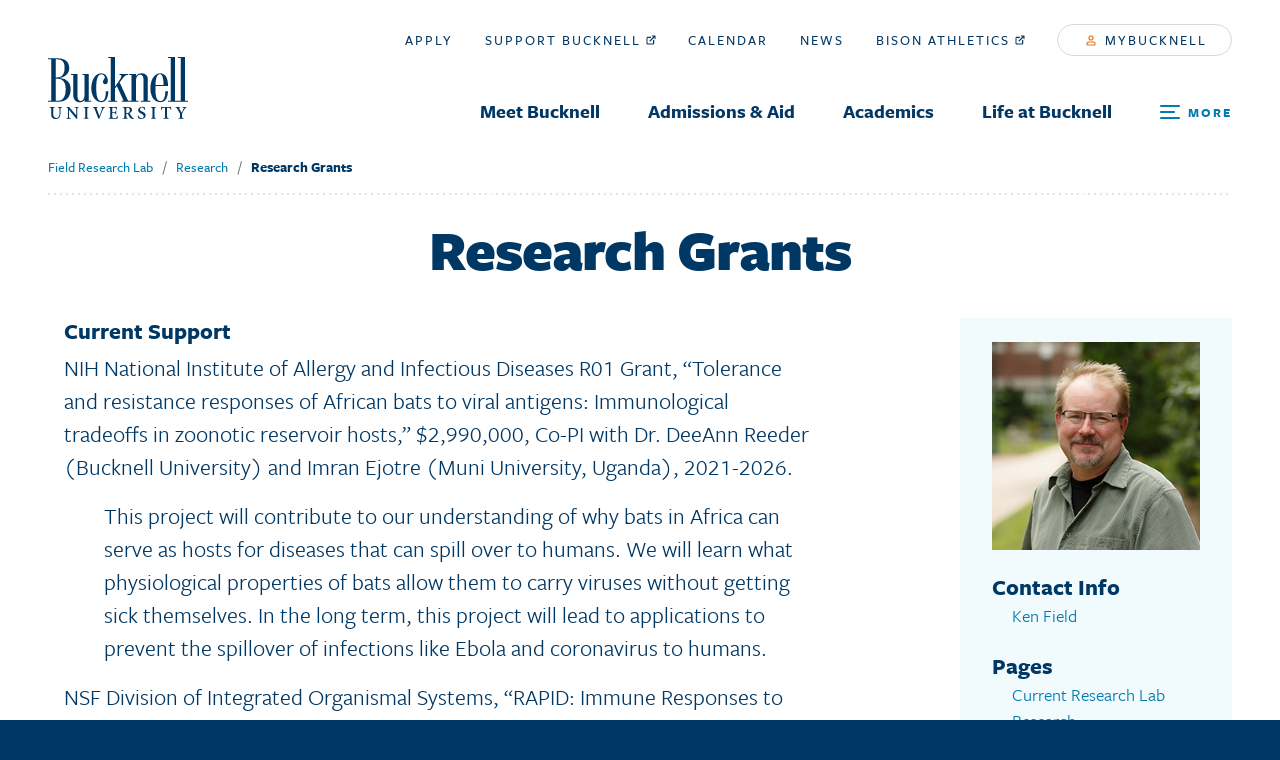

--- FILE ---
content_type: text/html; charset=UTF-8
request_url: http://fieldresearchlab.blogs.bucknell.edu/research/research-grants/
body_size: 158066
content:
<!DOCTYPE html>
<html lang="en" dir="ltr" prefix="og: http://ogp.me/ns#">
  <head>
    <meta charset="utf-8" /><script type="text/javascript">(window.NREUM||(NREUM={})).loader_config={licenseKey:"e1fbe0b180",applicationID:"130043099"};window.NREUM||(NREUM={}),__nr_require=function(n,e,t){function r(t){if(!e[t]){var i=e[t]={exports:{}};n[t][0].call(i.exports,function(e){var i=n[t][1][e];return r(i||e)},i,i.exports)}return e[t].exports}if("function"==typeof __nr_require)return __nr_require;for(var i=0;i<t.length;i++)r(t[i]);return r}({1:[function(n,e,t){function r(){}function i(n,e,t){return function(){return o(n,[u.now()].concat(f(arguments)),e?null:this,t),e?void 0:this}}var o=n("handle"),a=n(4),f=n(5),c=n("ee").get("tracer"),u=n("loader"),s=NREUM;"undefined"==typeof window.newrelic&&(newrelic=s);var p=["setPageViewName","setCustomAttribute","setErrorHandler","finished","addToTrace","inlineHit","addRelease"],d="api-",l=d+"ixn-";a(p,function(n,e){s[e]=i(d+e,!0,"api")}),s.addPageAction=i(d+"addPageAction",!0),s.setCurrentRouteName=i(d+"routeName",!0),e.exports=newrelic,s.interaction=function(){return(new r).get()};var m=r.prototype={createTracer:function(n,e){var t={},r=this,i="function"==typeof e;return o(l+"tracer",[u.now(),n,t],r),function(){if(c.emit((i?"":"no-")+"fn-start",[u.now(),r,i],t),i)try{return e.apply(this,arguments)}catch(n){throw c.emit("fn-err",[arguments,this,n],t),n}finally{c.emit("fn-end",[u.now()],t)}}}};a("actionText,setName,setAttribute,save,ignore,onEnd,getContext,end,get".split(","),function(n,e){m[e]=i(l+e)}),newrelic.noticeError=function(n,e){"string"==typeof n&&(n=new Error(n)),o("err",[n,u.now(),!1,e])}},{}],2:[function(n,e,t){function r(n,e){var t=n.getEntries();t.forEach(function(n){"first-paint"===n.name?a("timing",["fp",Math.floor(n.startTime)]):"first-contentful-paint"===n.name&&a("timing",["fcp",Math.floor(n.startTime)])})}function i(n){if(n instanceof c&&!s){var e,t=Math.round(n.timeStamp);e=t>1e12?Date.now()-t:f.now()-t,s=!0,a("timing",["fi",t,{type:n.type,fid:e}])}}if(!("init"in NREUM&&"page_view_timing"in NREUM.init&&"enabled"in NREUM.init.page_view_timing&&NREUM.init.page_view_timing.enabled===!1)){var o,a=n("handle"),f=n("loader"),c=NREUM.o.EV;if("PerformanceObserver"in window&&"function"==typeof window.PerformanceObserver){o=new PerformanceObserver(r);try{o.observe({entryTypes:["paint"]})}catch(u){}}if("addEventListener"in document){var s=!1,p=["click","keydown","mousedown","pointerdown","touchstart"];p.forEach(function(n){document.addEventListener(n,i,!1)})}}},{}],3:[function(n,e,t){function r(n,e){if(!i)return!1;if(n!==i)return!1;if(!e)return!0;if(!o)return!1;for(var t=o.split("."),r=e.split("."),a=0;a<r.length;a++)if(r[a]!==t[a])return!1;return!0}var i=null,o=null,a=/Version\/(\S+)\s+Safari/;if(navigator.userAgent){var f=navigator.userAgent,c=f.match(a);c&&f.indexOf("Chrome")===-1&&f.indexOf("Chromium")===-1&&(i="Safari",o=c[1])}e.exports={agent:i,version:o,match:r}},{}],4:[function(n,e,t){function r(n,e){var t=[],r="",o=0;for(r in n)i.call(n,r)&&(t[o]=e(r,n[r]),o+=1);return t}var i=Object.prototype.hasOwnProperty;e.exports=r},{}],5:[function(n,e,t){function r(n,e,t){e||(e=0),"undefined"==typeof t&&(t=n?n.length:0);for(var r=-1,i=t-e||0,o=Array(i<0?0:i);++r<i;)o[r]=n[e+r];return o}e.exports=r},{}],6:[function(n,e,t){e.exports={exists:"undefined"!=typeof window.performance&&window.performance.timing&&"undefined"!=typeof window.performance.timing.navigationStart}},{}],ee:[function(n,e,t){function r(){}function i(n){function e(n){return n&&n instanceof r?n:n?c(n,f,o):o()}function t(t,r,i,o){if(!d.aborted||o){n&&n(t,r,i);for(var a=e(i),f=v(t),c=f.length,u=0;u<c;u++)f[u].apply(a,r);var p=s[y[t]];return p&&p.push([b,t,r,a]),a}}function l(n,e){h[n]=v(n).concat(e)}function m(n,e){var t=h[n];if(t)for(var r=0;r<t.length;r++)t[r]===e&&t.splice(r,1)}function v(n){return h[n]||[]}function g(n){return p[n]=p[n]||i(t)}function w(n,e){u(n,function(n,t){e=e||"feature",y[t]=e,e in s||(s[e]=[])})}var h={},y={},b={on:l,addEventListener:l,removeEventListener:m,emit:t,get:g,listeners:v,context:e,buffer:w,abort:a,aborted:!1};return b}function o(){return new r}function a(){(s.api||s.feature)&&(d.aborted=!0,s=d.backlog={})}var f="nr@context",c=n("gos"),u=n(4),s={},p={},d=e.exports=i();d.backlog=s},{}],gos:[function(n,e,t){function r(n,e,t){if(i.call(n,e))return n[e];var r=t();if(Object.defineProperty&&Object.keys)try{return Object.defineProperty(n,e,{value:r,writable:!0,enumerable:!1}),r}catch(o){}return n[e]=r,r}var i=Object.prototype.hasOwnProperty;e.exports=r},{}],handle:[function(n,e,t){function r(n,e,t,r){i.buffer([n],r),i.emit(n,e,t)}var i=n("ee").get("handle");e.exports=r,r.ee=i},{}],id:[function(n,e,t){function r(n){var e=typeof n;return!n||"object"!==e&&"function"!==e?-1:n===window?0:a(n,o,function(){return i++})}var i=1,o="nr@id",a=n("gos");e.exports=r},{}],loader:[function(n,e,t){function r(){if(!x++){var n=E.info=NREUM.info,e=l.getElementsByTagName("script")[0];if(setTimeout(s.abort,3e4),!(n&&n.licenseKey&&n.applicationID&&e))return s.abort();u(y,function(e,t){n[e]||(n[e]=t)}),c("mark",["onload",a()+E.offset],null,"api");var t=l.createElement("script");t.src="https://"+n.agent,e.parentNode.insertBefore(t,e)}}function i(){"complete"===l.readyState&&o()}function o(){c("mark",["domContent",a()+E.offset],null,"api")}function a(){return O.exists&&performance.now?Math.round(performance.now()):(f=Math.max((new Date).getTime(),f))-E.offset}var f=(new Date).getTime(),c=n("handle"),u=n(4),s=n("ee"),p=n(3),d=window,l=d.document,m="addEventListener",v="attachEvent",g=d.XMLHttpRequest,w=g&&g.prototype;NREUM.o={ST:setTimeout,SI:d.setImmediate,CT:clearTimeout,XHR:g,REQ:d.Request,EV:d.Event,PR:d.Promise,MO:d.MutationObserver};var h=""+location,y={beacon:"bam.nr-data.net",errorBeacon:"bam.nr-data.net",agent:"js-agent.newrelic.com/nr-1153.min.js"},b=g&&w&&w[m]&&!/CriOS/.test(navigator.userAgent),E=e.exports={offset:f,now:a,origin:h,features:{},xhrWrappable:b,userAgent:p};n(1),n(2),l[m]?(l[m]("DOMContentLoaded",o,!1),d[m]("load",r,!1)):(l[v]("onreadystatechange",i),d[v]("onload",r)),c("mark",["firstbyte",f],null,"api");var x=0,O=n(6)},{}],"wrap-function":[function(n,e,t){function r(n){return!(n&&n instanceof Function&&n.apply&&!n[a])}var i=n("ee"),o=n(5),a="nr@original",f=Object.prototype.hasOwnProperty,c=!1;e.exports=function(n,e){function t(n,e,t,i){function nrWrapper(){var r,a,f,c;try{a=this,r=o(arguments),f="function"==typeof t?t(r,a):t||{}}catch(u){d([u,"",[r,a,i],f])}s(e+"start",[r,a,i],f);try{return c=n.apply(a,r)}catch(p){throw s(e+"err",[r,a,p],f),p}finally{s(e+"end",[r,a,c],f)}}return r(n)?n:(e||(e=""),nrWrapper[a]=n,p(n,nrWrapper),nrWrapper)}function u(n,e,i,o){i||(i="");var a,f,c,u="-"===i.charAt(0);for(c=0;c<e.length;c++)f=e[c],a=n[f],r(a)||(n[f]=t(a,u?f+i:i,o,f))}function s(t,r,i){if(!c||e){var o=c;c=!0;try{n.emit(t,r,i,e)}catch(a){d([a,t,r,i])}c=o}}function p(n,e){if(Object.defineProperty&&Object.keys)try{var t=Object.keys(n);return t.forEach(function(t){Object.defineProperty(e,t,{get:function(){return n[t]},set:function(e){return n[t]=e,e}})}),e}catch(r){d([r])}for(var i in n)f.call(n,i)&&(e[i]=n[i]);return e}function d(e){try{n.emit("internal-error",e)}catch(t){}}return n||(n=i),t.inPlace=u,t.flag=a,t}},{}]},{},["loader"]);</script>
<script async src="https://www.googletagmanager.com/gtag/js?id=UA-1065086-2"></script>
<script>window.dataLayer = window.dataLayer || [];function gtag(){dataLayer.push(arguments)};gtag("js", new Date());gtag("config", "UA-1065086-2", {"groups":"default","anonymize_ip":true});</script>
<meta name="title" content="Research Grants &laquo; " />
<meta name="audience" content="all" />
<meta name="bucknell:page_type" content="page" />
<meta name="twitter:card" content="summary_large_image" />
<meta property="og:site_name" content="Bucknell Blogs" />
<meta name="twitter:title" content="Research Grants &laquo;  Field Research Lab" />
<meta property="og:type" content="website" />
<meta name="twitter:site" content="@BucknellU" />
<meta property="og:url" content="http://fieldresearchlab.blogs.bucknell.edu/research/research-grants/" />
<meta property="og:title" content="Research Grants &laquo;  Field Research Lab" />
<meta name="twitter:url" content="http://fieldresearchlab.blogs.bucknell.edu/research/research-grants/" />
<meta name="twitter:image" content="https://www.bucknell.edu/images/system/wordmark_blue_500x500.png" />
<meta property="og:image" content="https://www.bucknell.edu/images/system/wordmark_blue_500x500.png" />
<meta name="Generator" content="Drupal 8 (https://www.drupal.org)" />
<meta name="MobileOptimized" content="width" />
<meta name="HandheldFriendly" content="true" />
<meta name="viewport" content="width=device-width, initial-scale=1.0" />
<script src="https://www.google.com/recaptcha/api.js?hl=en" async defer></script>
<link rel="revision" href="http://fieldresearchlab.blogs.bucknell.edu/research/research-grants/" />

<title>Research Grants &laquo;  Field Research Lab</title>

<link rel="apple-touch-icon" sizes="60x60" href="">
<link rel="apple-touch-icon" sizes="76x76" href="">
<link rel="apple-touch-icon" sizes="120x120" href="">
<link rel="apple-touch-icon" sizes="152x152" href="">
<link rel="apple-touch-icon" sizes="180x180" href="">
<link rel="icon" type="image/png" sizes="32x32" href="">
<link rel="icon" type="image/png" sizes="16x16" href="">
<link rel="mask-icon" href="/themes/custom/bucknell/assets/dist/favicon/safari-pinned-tab.svg" color="#ffffff">
<link rel="shortcut icon" href="">
<meta name="msapplication-TileColor" content="#ffffff">
<meta name="msapplication-TileImage" content="">
<meta name="msapplication-config" content="https://www.bucknell.edu/themes/custom/bucknell/assets/dist/favicon/browserconfig.xml">
<meta name="theme-color" content="#ffffff">
<meta name="keywords" content="	" />

<link rel="stylesheet" href="https://use.typekit.net/xna3jxr.css">
<link rel="stylesheet" media="all" href="https://www.bucknell.edu/themes/custom/bucknell/assets/dist/css/app.css?pzc529" />

<link rel="stylesheet" type="text/css" media="all" href="http://fieldresearchlab.blogs.bucknell.edu/wp-content/themes/Bucknell2019/style.css?v=2023.12.04.1" />

<!--[if lte IE 8]>
<script src="https://www.bucknell.edu/sites/default/files/js/js_VtafjXmRvoUgAzqzYTA3Wrjkx9wcWhjP0G4ZnnqRamA.js"></script>
<![endif]-->

<noscript>
  <link rel="stylesheet" href="https://www.bucknell.edu/themes/custom/bucknell/assets/dist/css/no-script.css" media="all">
</noscript>

<link rel="alternate" type="application/rss+xml" title="Field Research Lab RSS Feed" href="http://fieldresearchlab.blogs.bucknell.edu/feed/" />
<link rel="alternate" type="application/atom+xml" title="Field Research Lab Atom Feed" href="http://fieldresearchlab.blogs.bucknell.edu/feed/atom/" />
<link rel="pingback" href="http://fieldresearchlab.blogs.bucknell.edu/xmlrpc.php" />

<meta name='robots' content='max-image-preview:large' />
	<style>img:is([sizes="auto" i], [sizes^="auto," i]) { contain-intrinsic-size: 3000px 1500px }</style>
	<script type="text/javascript">
/* <![CDATA[ */
window._wpemojiSettings = {"baseUrl":"https:\/\/s.w.org\/images\/core\/emoji\/15.0.3\/72x72\/","ext":".png","svgUrl":"https:\/\/s.w.org\/images\/core\/emoji\/15.0.3\/svg\/","svgExt":".svg","source":{"concatemoji":"http:\/\/fieldresearchlab.blogs.bucknell.edu\/wp-includes\/js\/wp-emoji-release.min.js?ver=6.7.2"}};
/*! This file is auto-generated */
!function(i,n){var o,s,e;function c(e){try{var t={supportTests:e,timestamp:(new Date).valueOf()};sessionStorage.setItem(o,JSON.stringify(t))}catch(e){}}function p(e,t,n){e.clearRect(0,0,e.canvas.width,e.canvas.height),e.fillText(t,0,0);var t=new Uint32Array(e.getImageData(0,0,e.canvas.width,e.canvas.height).data),r=(e.clearRect(0,0,e.canvas.width,e.canvas.height),e.fillText(n,0,0),new Uint32Array(e.getImageData(0,0,e.canvas.width,e.canvas.height).data));return t.every(function(e,t){return e===r[t]})}function u(e,t,n){switch(t){case"flag":return n(e,"\ud83c\udff3\ufe0f\u200d\u26a7\ufe0f","\ud83c\udff3\ufe0f\u200b\u26a7\ufe0f")?!1:!n(e,"\ud83c\uddfa\ud83c\uddf3","\ud83c\uddfa\u200b\ud83c\uddf3")&&!n(e,"\ud83c\udff4\udb40\udc67\udb40\udc62\udb40\udc65\udb40\udc6e\udb40\udc67\udb40\udc7f","\ud83c\udff4\u200b\udb40\udc67\u200b\udb40\udc62\u200b\udb40\udc65\u200b\udb40\udc6e\u200b\udb40\udc67\u200b\udb40\udc7f");case"emoji":return!n(e,"\ud83d\udc26\u200d\u2b1b","\ud83d\udc26\u200b\u2b1b")}return!1}function f(e,t,n){var r="undefined"!=typeof WorkerGlobalScope&&self instanceof WorkerGlobalScope?new OffscreenCanvas(300,150):i.createElement("canvas"),a=r.getContext("2d",{willReadFrequently:!0}),o=(a.textBaseline="top",a.font="600 32px Arial",{});return e.forEach(function(e){o[e]=t(a,e,n)}),o}function t(e){var t=i.createElement("script");t.src=e,t.defer=!0,i.head.appendChild(t)}"undefined"!=typeof Promise&&(o="wpEmojiSettingsSupports",s=["flag","emoji"],n.supports={everything:!0,everythingExceptFlag:!0},e=new Promise(function(e){i.addEventListener("DOMContentLoaded",e,{once:!0})}),new Promise(function(t){var n=function(){try{var e=JSON.parse(sessionStorage.getItem(o));if("object"==typeof e&&"number"==typeof e.timestamp&&(new Date).valueOf()<e.timestamp+604800&&"object"==typeof e.supportTests)return e.supportTests}catch(e){}return null}();if(!n){if("undefined"!=typeof Worker&&"undefined"!=typeof OffscreenCanvas&&"undefined"!=typeof URL&&URL.createObjectURL&&"undefined"!=typeof Blob)try{var e="postMessage("+f.toString()+"("+[JSON.stringify(s),u.toString(),p.toString()].join(",")+"));",r=new Blob([e],{type:"text/javascript"}),a=new Worker(URL.createObjectURL(r),{name:"wpTestEmojiSupports"});return void(a.onmessage=function(e){c(n=e.data),a.terminate(),t(n)})}catch(e){}c(n=f(s,u,p))}t(n)}).then(function(e){for(var t in e)n.supports[t]=e[t],n.supports.everything=n.supports.everything&&n.supports[t],"flag"!==t&&(n.supports.everythingExceptFlag=n.supports.everythingExceptFlag&&n.supports[t]);n.supports.everythingExceptFlag=n.supports.everythingExceptFlag&&!n.supports.flag,n.DOMReady=!1,n.readyCallback=function(){n.DOMReady=!0}}).then(function(){return e}).then(function(){var e;n.supports.everything||(n.readyCallback(),(e=n.source||{}).concatemoji?t(e.concatemoji):e.wpemoji&&e.twemoji&&(t(e.twemoji),t(e.wpemoji)))}))}((window,document),window._wpemojiSettings);
/* ]]> */
</script>
<style id='wp-emoji-styles-inline-css' type='text/css'>

	img.wp-smiley, img.emoji {
		display: inline !important;
		border: none !important;
		box-shadow: none !important;
		height: 1em !important;
		width: 1em !important;
		margin: 0 0.07em !important;
		vertical-align: -0.1em !important;
		background: none !important;
		padding: 0 !important;
	}
</style>
<link rel='stylesheet' id='wp-block-library-css' href='http://fieldresearchlab.blogs.bucknell.edu/wp-includes/css/dist/block-library/style.min.css?ver=6.7.2' type='text/css' media='all' />
<style id='classic-theme-styles-inline-css' type='text/css'>
/*! This file is auto-generated */
.wp-block-button__link{color:#fff;background-color:#32373c;border-radius:9999px;box-shadow:none;text-decoration:none;padding:calc(.667em + 2px) calc(1.333em + 2px);font-size:1.125em}.wp-block-file__button{background:#32373c;color:#fff;text-decoration:none}
</style>
<style id='global-styles-inline-css' type='text/css'>
:root{--wp--preset--aspect-ratio--square: 1;--wp--preset--aspect-ratio--4-3: 4/3;--wp--preset--aspect-ratio--3-4: 3/4;--wp--preset--aspect-ratio--3-2: 3/2;--wp--preset--aspect-ratio--2-3: 2/3;--wp--preset--aspect-ratio--16-9: 16/9;--wp--preset--aspect-ratio--9-16: 9/16;--wp--preset--color--black: #000000;--wp--preset--color--cyan-bluish-gray: #abb8c3;--wp--preset--color--white: #ffffff;--wp--preset--color--pale-pink: #f78da7;--wp--preset--color--vivid-red: #cf2e2e;--wp--preset--color--luminous-vivid-orange: #ff6900;--wp--preset--color--luminous-vivid-amber: #fcb900;--wp--preset--color--light-green-cyan: #7bdcb5;--wp--preset--color--vivid-green-cyan: #00d084;--wp--preset--color--pale-cyan-blue: #8ed1fc;--wp--preset--color--vivid-cyan-blue: #0693e3;--wp--preset--color--vivid-purple: #9b51e0;--wp--preset--gradient--vivid-cyan-blue-to-vivid-purple: linear-gradient(135deg,rgba(6,147,227,1) 0%,rgb(155,81,224) 100%);--wp--preset--gradient--light-green-cyan-to-vivid-green-cyan: linear-gradient(135deg,rgb(122,220,180) 0%,rgb(0,208,130) 100%);--wp--preset--gradient--luminous-vivid-amber-to-luminous-vivid-orange: linear-gradient(135deg,rgba(252,185,0,1) 0%,rgba(255,105,0,1) 100%);--wp--preset--gradient--luminous-vivid-orange-to-vivid-red: linear-gradient(135deg,rgba(255,105,0,1) 0%,rgb(207,46,46) 100%);--wp--preset--gradient--very-light-gray-to-cyan-bluish-gray: linear-gradient(135deg,rgb(238,238,238) 0%,rgb(169,184,195) 100%);--wp--preset--gradient--cool-to-warm-spectrum: linear-gradient(135deg,rgb(74,234,220) 0%,rgb(151,120,209) 20%,rgb(207,42,186) 40%,rgb(238,44,130) 60%,rgb(251,105,98) 80%,rgb(254,248,76) 100%);--wp--preset--gradient--blush-light-purple: linear-gradient(135deg,rgb(255,206,236) 0%,rgb(152,150,240) 100%);--wp--preset--gradient--blush-bordeaux: linear-gradient(135deg,rgb(254,205,165) 0%,rgb(254,45,45) 50%,rgb(107,0,62) 100%);--wp--preset--gradient--luminous-dusk: linear-gradient(135deg,rgb(255,203,112) 0%,rgb(199,81,192) 50%,rgb(65,88,208) 100%);--wp--preset--gradient--pale-ocean: linear-gradient(135deg,rgb(255,245,203) 0%,rgb(182,227,212) 50%,rgb(51,167,181) 100%);--wp--preset--gradient--electric-grass: linear-gradient(135deg,rgb(202,248,128) 0%,rgb(113,206,126) 100%);--wp--preset--gradient--midnight: linear-gradient(135deg,rgb(2,3,129) 0%,rgb(40,116,252) 100%);--wp--preset--font-size--small: 13px;--wp--preset--font-size--medium: 20px;--wp--preset--font-size--large: 36px;--wp--preset--font-size--x-large: 42px;--wp--preset--spacing--20: 0.44rem;--wp--preset--spacing--30: 0.67rem;--wp--preset--spacing--40: 1rem;--wp--preset--spacing--50: 1.5rem;--wp--preset--spacing--60: 2.25rem;--wp--preset--spacing--70: 3.38rem;--wp--preset--spacing--80: 5.06rem;--wp--preset--shadow--natural: 6px 6px 9px rgba(0, 0, 0, 0.2);--wp--preset--shadow--deep: 12px 12px 50px rgba(0, 0, 0, 0.4);--wp--preset--shadow--sharp: 6px 6px 0px rgba(0, 0, 0, 0.2);--wp--preset--shadow--outlined: 6px 6px 0px -3px rgba(255, 255, 255, 1), 6px 6px rgba(0, 0, 0, 1);--wp--preset--shadow--crisp: 6px 6px 0px rgba(0, 0, 0, 1);}:where(.is-layout-flex){gap: 0.5em;}:where(.is-layout-grid){gap: 0.5em;}body .is-layout-flex{display: flex;}.is-layout-flex{flex-wrap: wrap;align-items: center;}.is-layout-flex > :is(*, div){margin: 0;}body .is-layout-grid{display: grid;}.is-layout-grid > :is(*, div){margin: 0;}:where(.wp-block-columns.is-layout-flex){gap: 2em;}:where(.wp-block-columns.is-layout-grid){gap: 2em;}:where(.wp-block-post-template.is-layout-flex){gap: 1.25em;}:where(.wp-block-post-template.is-layout-grid){gap: 1.25em;}.has-black-color{color: var(--wp--preset--color--black) !important;}.has-cyan-bluish-gray-color{color: var(--wp--preset--color--cyan-bluish-gray) !important;}.has-white-color{color: var(--wp--preset--color--white) !important;}.has-pale-pink-color{color: var(--wp--preset--color--pale-pink) !important;}.has-vivid-red-color{color: var(--wp--preset--color--vivid-red) !important;}.has-luminous-vivid-orange-color{color: var(--wp--preset--color--luminous-vivid-orange) !important;}.has-luminous-vivid-amber-color{color: var(--wp--preset--color--luminous-vivid-amber) !important;}.has-light-green-cyan-color{color: var(--wp--preset--color--light-green-cyan) !important;}.has-vivid-green-cyan-color{color: var(--wp--preset--color--vivid-green-cyan) !important;}.has-pale-cyan-blue-color{color: var(--wp--preset--color--pale-cyan-blue) !important;}.has-vivid-cyan-blue-color{color: var(--wp--preset--color--vivid-cyan-blue) !important;}.has-vivid-purple-color{color: var(--wp--preset--color--vivid-purple) !important;}.has-black-background-color{background-color: var(--wp--preset--color--black) !important;}.has-cyan-bluish-gray-background-color{background-color: var(--wp--preset--color--cyan-bluish-gray) !important;}.has-white-background-color{background-color: var(--wp--preset--color--white) !important;}.has-pale-pink-background-color{background-color: var(--wp--preset--color--pale-pink) !important;}.has-vivid-red-background-color{background-color: var(--wp--preset--color--vivid-red) !important;}.has-luminous-vivid-orange-background-color{background-color: var(--wp--preset--color--luminous-vivid-orange) !important;}.has-luminous-vivid-amber-background-color{background-color: var(--wp--preset--color--luminous-vivid-amber) !important;}.has-light-green-cyan-background-color{background-color: var(--wp--preset--color--light-green-cyan) !important;}.has-vivid-green-cyan-background-color{background-color: var(--wp--preset--color--vivid-green-cyan) !important;}.has-pale-cyan-blue-background-color{background-color: var(--wp--preset--color--pale-cyan-blue) !important;}.has-vivid-cyan-blue-background-color{background-color: var(--wp--preset--color--vivid-cyan-blue) !important;}.has-vivid-purple-background-color{background-color: var(--wp--preset--color--vivid-purple) !important;}.has-black-border-color{border-color: var(--wp--preset--color--black) !important;}.has-cyan-bluish-gray-border-color{border-color: var(--wp--preset--color--cyan-bluish-gray) !important;}.has-white-border-color{border-color: var(--wp--preset--color--white) !important;}.has-pale-pink-border-color{border-color: var(--wp--preset--color--pale-pink) !important;}.has-vivid-red-border-color{border-color: var(--wp--preset--color--vivid-red) !important;}.has-luminous-vivid-orange-border-color{border-color: var(--wp--preset--color--luminous-vivid-orange) !important;}.has-luminous-vivid-amber-border-color{border-color: var(--wp--preset--color--luminous-vivid-amber) !important;}.has-light-green-cyan-border-color{border-color: var(--wp--preset--color--light-green-cyan) !important;}.has-vivid-green-cyan-border-color{border-color: var(--wp--preset--color--vivid-green-cyan) !important;}.has-pale-cyan-blue-border-color{border-color: var(--wp--preset--color--pale-cyan-blue) !important;}.has-vivid-cyan-blue-border-color{border-color: var(--wp--preset--color--vivid-cyan-blue) !important;}.has-vivid-purple-border-color{border-color: var(--wp--preset--color--vivid-purple) !important;}.has-vivid-cyan-blue-to-vivid-purple-gradient-background{background: var(--wp--preset--gradient--vivid-cyan-blue-to-vivid-purple) !important;}.has-light-green-cyan-to-vivid-green-cyan-gradient-background{background: var(--wp--preset--gradient--light-green-cyan-to-vivid-green-cyan) !important;}.has-luminous-vivid-amber-to-luminous-vivid-orange-gradient-background{background: var(--wp--preset--gradient--luminous-vivid-amber-to-luminous-vivid-orange) !important;}.has-luminous-vivid-orange-to-vivid-red-gradient-background{background: var(--wp--preset--gradient--luminous-vivid-orange-to-vivid-red) !important;}.has-very-light-gray-to-cyan-bluish-gray-gradient-background{background: var(--wp--preset--gradient--very-light-gray-to-cyan-bluish-gray) !important;}.has-cool-to-warm-spectrum-gradient-background{background: var(--wp--preset--gradient--cool-to-warm-spectrum) !important;}.has-blush-light-purple-gradient-background{background: var(--wp--preset--gradient--blush-light-purple) !important;}.has-blush-bordeaux-gradient-background{background: var(--wp--preset--gradient--blush-bordeaux) !important;}.has-luminous-dusk-gradient-background{background: var(--wp--preset--gradient--luminous-dusk) !important;}.has-pale-ocean-gradient-background{background: var(--wp--preset--gradient--pale-ocean) !important;}.has-electric-grass-gradient-background{background: var(--wp--preset--gradient--electric-grass) !important;}.has-midnight-gradient-background{background: var(--wp--preset--gradient--midnight) !important;}.has-small-font-size{font-size: var(--wp--preset--font-size--small) !important;}.has-medium-font-size{font-size: var(--wp--preset--font-size--medium) !important;}.has-large-font-size{font-size: var(--wp--preset--font-size--large) !important;}.has-x-large-font-size{font-size: var(--wp--preset--font-size--x-large) !important;}
:where(.wp-block-post-template.is-layout-flex){gap: 1.25em;}:where(.wp-block-post-template.is-layout-grid){gap: 1.25em;}
:where(.wp-block-columns.is-layout-flex){gap: 2em;}:where(.wp-block-columns.is-layout-grid){gap: 2em;}
:root :where(.wp-block-pullquote){font-size: 1.5em;line-height: 1.6;}
</style>
<script type="text/javascript" src="http://fieldresearchlab.blogs.bucknell.edu/wp-includes/js/jquery/jquery.min.js?ver=3.7.1" id="jquery-core-js"></script>
<script type="text/javascript" src="http://fieldresearchlab.blogs.bucknell.edu/wp-includes/js/jquery/jquery-migrate.min.js?ver=3.4.1" id="jquery-migrate-js"></script>
<link rel="https://api.w.org/" href="http://fieldresearchlab.blogs.bucknell.edu/wp-json/" /><link rel="alternate" title="JSON" type="application/json" href="http://fieldresearchlab.blogs.bucknell.edu/wp-json/wp/v2/pages/54" /><link rel="EditURI" type="application/rsd+xml" title="RSD" href="https://fieldresearchlab.blogs.bucknell.edu/xmlrpc.php?rsd" />
<meta name="generator" content="WordPress 6.7.2" />
<link rel="canonical" href="http://fieldresearchlab.blogs.bucknell.edu/research/research-grants/" />
<link rel='shortlink' href='http://fieldresearchlab.blogs.bucknell.edu/?p=54' />
<link rel="alternate" title="oEmbed (JSON)" type="application/json+oembed" href="http://fieldresearchlab.blogs.bucknell.edu/wp-json/oembed/1.0/embed?url=http%3A%2F%2Ffieldresearchlab.blogs.bucknell.edu%2Fresearch%2Fresearch-grants%2F" />
<link rel="alternate" title="oEmbed (XML)" type="text/xml+oembed" href="http://fieldresearchlab.blogs.bucknell.edu/wp-json/oembed/1.0/embed?url=http%3A%2F%2Ffieldresearchlab.blogs.bucknell.edu%2Fresearch%2Fresearch-grants%2F&#038;format=xml" />
</head>

<body>

<a href="#main-content" class="c-btn c-btn--orange visually-hidden focusable">Skip to main content</a>

<div class="u-pos-relative">

<header class="m-site-header  o-container-fluid u-pad-vert-m sm:u-pad-vert-xl md:u-pad-vert-m js-scroll-reveal-trigger" role="banner">
  <div class="m-site-header__inner u-fade-in u-fade-in--from-top">
    <a href="https://www.bucknell.edu/" class="m-site-header__logo">
      <span class="u-sr-only">Bucknell University Home</span>
      <span aria-hidden="true">
        <svg class="c-logo u-fill-blue-dark" role="img" viewBox="0 0 150 66" xmlns="http://www.w3.org/2000/svg"
>  <title>Bucknell University</title>
  <path d="M89.03023,62.5032653 C88.4398724,61.6254007 87.6105937,60.215539 87.3036077,59.6821529 C88.866319,59.107096 89.9886929,57.9819848 89.9886929,56.3776594 C89.9886929,55.2511591 89.4664001,54.4483019 88.7162987,53.9510305 C87.9453611,53.4565372 86.9396696,53.3037443 85.5283677,53.3037443 L80.2109822,53.3037443 L80.2109822,53.8385194 C81.6806253,53.9510305 81.8320347,54.1052124 81.8320347,56.1679164 L81.8320347,62.8491328 C81.8320347,64.9132258 81.6806253,65.0660187 80.1359721,65.1799189 L80.1359721,65.716083 L85.5811526,65.716083 L85.5811526,65.1799189 C84.1142877,65.0660187 83.9587111,64.9132258 83.9587111,62.8491328 L83.9587111,60.2933245 L84.5782393,60.2933245 C85.1588733,60.2933245 85.388071,60.4850101 85.7006132,61.0170072 C86.2562439,62.01155 86.9980108,63.2894541 87.561976,64.2020444 C88.1439991,65.134081 89.0330082,66.0466713 90.9360432,65.9577736 C91.9347893,65.9133248 92.2223282,65.7897014 92.2223282,65.7897014 L92.1348164,65.3854948 C91.3194284,65.3160435 90.7082346,64.9868442 89.03023,62.5032653 M84.8116042,59.6418711 L83.9587111,59.6418711 L83.9587111,54.716384 C83.9587111,54.1052124 84.1170658,54.030205 85.0463581,54.030205 C86.2798582,54.030205 87.7314433,54.716384 87.7314433,56.7013025 C87.7314433,57.6194489 87.4008431,58.5348172 86.6285164,59.1459888 C86.1256707,59.530749 85.5825417,59.6418711 84.8116042,59.6418711 Z M10.3397311,53.836158 L10.3397311,53.2999939 L15.0528683,53.2999939 L15.0528683,53.836158 C14.0860709,53.8736617 13.5846142,54.1403548 13.490157,54.8279228 C13.4109796,55.4015906 13.3151333,56.4711409 13.3151333,58.6491341 L13.3151333,60.0048237 C13.3151333,61.8563957 12.9664751,63.4398857 11.9052205,64.567775 C11.0537165,65.4831433 9.68130877,65.9998611 8.32973717,65.9998611 C7.12957492,65.9998611 5.85440254,65.7706718 4.89177241,64.9858719 C3.86663382,64.1663464 3.44296544,62.7912104 3.44296544,60.5368208 L3.44296544,56.1280514 C3.44296544,54.0639583 3.28877793,53.9500582 1.74134652,53.836158 L1.74134652,53.2999939 L7.18930522,53.2999939 L7.18930522,53.836158 C5.75994533,53.9500582 5.60714689,54.0639583 5.60714689,56.1280514 L5.60714689,60.1562276 C5.60714689,63.19125 6.61144933,64.8928072 8.88953507,64.8928072 C11.2273511,64.8928072 12.3886192,63.1342999 12.3886192,59.7936917 L12.3886192,58.6491341 C12.3886192,56.4711409 12.2913838,55.4015906 12.2135955,54.8279228 C12.1163602,54.1403548 11.5760093,53.9111655 10.3397311,53.836158 Z M28.3122996,53.7337868 L28.3122996,53.1976227 L33.0268258,53.1976227 L33.0268258,53.7337868 C32.0600285,53.7712905 31.5571827,54.0379836 31.4627255,54.7241625 C31.3835481,55.2978304 31.2890909,56.3687696 31.2890909,58.5467628 L31.2890909,65.7613653 L30.3986928,65.7613653 L22.4378944,56.1381913 L22.3990002,56.1381913 L22.3990002,60.2622103 C22.3990002,62.4374254 22.4962356,63.5069756 22.5726348,64.0792545 C22.6698702,64.7682115 23.210221,64.9974008 24.4478883,65.0737973 L24.4478883,65.6085724 L19.731973,65.6085724 L19.731973,65.0737973 C20.7001595,65.0349045 21.2016161,64.7682115 21.2974624,64.0792545 C21.3752507,63.5069756 21.4724861,62.4374254 21.4724861,60.2622103 L21.4724861,56.5201735 C21.4724861,54.3046766 21.0488177,53.8462979 19.4624922,53.7337868 L19.4624922,53.1976227 L22.612918,53.1976227 L30.3209045,62.1721214 L30.3625768,62.1721214 L30.3625768,58.5467628 C30.3625768,56.3687696 30.2639523,55.2978304 30.1875531,54.7241625 C30.0903178,54.0379836 29.5499669,53.8087942 28.3122996,53.7337868 Z M38.2501709,53.836158 L38.2501709,53.2999939 L43.6981296,53.2999939 L43.6981296,53.836158 C42.2284864,53.9500582 42.075688,54.1028511 42.075688,56.1669441 L42.075688,62.8481605 C42.075688,64.9108645 42.2284864,65.0636574 43.6981296,65.1775575 L43.6981296,65.7109436 L38.2501709,65.7109436 L38.2501709,65.1775575 C39.757319,65.0636574 39.9115066,64.9108645 39.9115066,62.8481605 L39.9115066,56.1669441 C39.9115066,54.1028511 39.757319,53.9500582 38.2501709,53.836158 Z M56.7354476,53.836158 L56.7354476,53.2999939 L61.1207626,53.2999939 L61.1207626,53.836158 C59.8858735,53.9889509 59.8094742,54.1222974 58.917687,55.897473 C58.7259944,56.2780662 56.3312263,61.9327922 54.8421361,65.8276218 L54.0086901,65.8276218 C52.6987908,62.3897818 50.8610423,57.693484 50.1276098,55.7821838 C49.4705766,54.0639583 49.1622016,53.9500582 48.0801108,53.836158 L48.0801108,53.2999939 L53.2780357,53.2999939 L53.2780357,53.836158 L52.6571185,53.9306118 C51.9250751,54.0278437 51.88757,54.1598012 52.1167676,54.9043192 C52.50432,56.0891586 54.0086901,59.8714772 55.1907943,62.8481605 C55.9631209,60.8062919 57.5855625,56.4711409 57.9328317,55.4377053 C58.337053,54.2167512 58.1634184,53.9889509 57.3133035,53.8944971 L56.7354476,53.836158 Z M73.3840871,64.3976193 C73.7119092,64.0323054 74.0411204,63.3836301 74.3689425,62.4654837 L74.9509656,62.5793839 C74.8703991,63.2308372 74.4453417,65.1782521 74.2911542,65.7116381 L64.8648799,65.7116381 L64.8648799,65.1782521 C66.5248265,65.0629629 66.6776249,64.91017 66.6776249,62.848855 L66.6776249,56.1662496 C66.6776249,54.1035456 66.5248265,53.9507527 65.0551834,53.8368526 L65.0551834,53.3006884 L73.7896975,53.3006884 C73.8285916,53.6048852 73.9036018,55.0203029 74.0202842,56.2023643 L73.4410393,56.241257 C73.2479576,55.3258887 73.0145927,54.7911136 72.7256648,54.5021961 C72.3964536,54.178553 71.7797036,54.0646529 70.5823195,54.0646529 L69.6155221,54.0646529 C68.8807005,54.0646529 68.8418064,54.0646529 68.8418064,54.7536099 L68.8418064,58.8012324 L70.5045312,58.8012324 C72.1658669,58.8012324 72.2061501,58.6845542 72.3964536,57.2149644 L73.0145927,57.2149644 L73.0145927,61.263976 L72.3964536,61.263976 C72.2061501,59.7554935 72.1658669,59.677708 70.5045312,59.677708 L68.8418064,59.677708 L68.8418064,62.8099623 C68.8418064,63.9184052 68.9209838,64.4504023 69.2682529,64.701816 C69.6155221,64.9282273 70.3086714,64.9490627 71.1240594,64.9490627 C72.0894677,64.9490627 72.9770876,64.8740553 73.3840871,64.3976193 Z M101.546783,58.4575873 C103.148389,59.125709 104.624977,60.1383091 104.624977,62.1232277 C104.624977,64.3956747 102.720553,66 99.9465669,66 C99.1659058,66 98.426917,65.8458181 97.8935115,65.6735788 C97.3184338,65.5027286 96.9475503,65.3499357 96.7030728,65.2749283 C96.5405509,64.7762679 96.2932952,63.4775283 96.0863228,62.3135243 L96.7030728,62.1232277 C97.1128504,63.1163815 98.2227227,65.2360356 100.336897,65.2360356 C101.6718,65.2360356 102.491355,64.2609391 102.491355,63.0774887 C102.491355,62.0093275 101.937114,61.2453631 100.316061,60.500845 L99.659028,60.1924812 C98.3046782,59.5451949 96.579445,58.5325948 96.579445,56.6629654 C96.579445,54.6586005 98.2018866,53.0153824 100.952258,53.0153824 C101.505111,53.0153824 102.246878,53.0917789 102.819177,53.2834645 C103.148389,53.3959756 103.434538,53.4348683 103.680405,53.5293221 C103.765139,54.1988328 103.884599,55.0378047 104.09435,56.1073549 L103.434538,56.2240331 C103.066433,55.1142011 102.430236,53.7779578 100.706392,53.7779578 C99.352042,53.7779578 98.6116642,54.6961042 98.6116642,55.7823227 C98.6116642,56.851873 99.4312194,57.5588873 101.011989,58.227009 L101.546783,58.4575873 Z M110.292271,53.836158 L110.292271,53.2999939 L115.738841,53.2999939 L115.738841,53.836158 C114.271976,53.9500582 114.11501,54.1028511 114.11501,56.1669441 L114.11501,62.8481605 C114.11501,64.9108645 114.271976,65.0636574 115.738841,65.1775575 L115.738841,65.7109436 L110.292271,65.7109436 L110.292271,65.1775575 C111.79803,65.0636574 111.950829,64.9108645 111.950829,62.8481605 L111.950829,56.1669441 C111.950829,54.1028511 111.79803,53.9500582 110.292271,53.836158 Z M131.525836,52.8038337 L131.832822,52.8038337 C131.874494,53.6066909 131.950893,55.0568343 132.067576,56.2805665 L131.485553,56.3180702 C131.29386,55.3263054 131.063273,54.830423 130.772956,54.5428946 C130.443745,54.1789697 129.824217,54.0664586 128.628222,54.0664586 L127.62253,54.0664586 L127.62253,62.8492717 C127.62253,64.9105867 127.775329,65.0633796 129.554736,65.1758907 L129.554736,65.7120549 L123.603932,65.7120549 L123.603932,65.1758907 C125.304161,65.0633796 125.459738,64.9105867 125.459738,62.8492717 L125.459738,54.0664586 L124.799927,54.0664586 C123.13998,54.0664586 122.635745,54.2956479 122.328759,54.6373484 C122.095394,54.9040414 121.864808,55.4013128 121.632832,56.3180702 L121.054976,56.3180702 C121.128597,55.0568343 121.248058,53.7983765 121.284174,52.8038337 L121.632832,52.8038337 C121.902313,53.2636014 122.095394,53.2997161 122.635745,53.2997161 L130.599322,53.2997161 C131.099389,53.2997161 131.216072,53.188594 131.525836,52.8038337 Z M144.149626,53.836158 L144.149626,53.2999939 L148.497436,53.2999939 L148.497436,53.836158 C147.338946,53.9500582 147.1667,54.1792475 146.35409,55.4377053 C145.619269,56.585041 144.903894,57.7684914 143.919039,59.6603452 C143.724568,60.0048237 143.666227,60.1562276 143.666227,60.8062919 L143.666227,62.8481605 C143.666227,64.9108645 143.821804,65.0636574 145.55815,65.1775575 L145.55815,65.7109436 L139.685133,65.7109436 L139.685133,65.1775575 C141.349247,65.0636574 141.502046,64.9108645 141.502046,62.8481605 L141.502046,60.9951994 C141.502046,60.5951599 141.522882,60.5007061 141.229787,59.9645419 C140.614426,58.8199843 139.917109,57.6156985 138.641937,55.4377053 C137.814047,54.0070083 137.714034,53.9500582 136.712509,53.836158 L136.712509,53.2999939 L141.696516,53.2999939 L141.696516,53.836158 L140.883907,53.9500582 C140.38245,54.0278437 140.344945,54.1792475 140.65332,54.7918081 C141.117271,55.7071764 142.352161,58.0171271 143.146712,59.278363 C143.744015,58.2657628 144.806659,56.2016698 145.387293,54.9043192 C145.717893,54.1792475 145.598433,53.9889509 144.924731,53.9111655 L144.149626,53.836158 Z M106.947097,23.4314842 L106.947097,46.472652 L109.793315,46.472652 L109.793315,47.5463693 L99.4655296,47.5463693 L99.4655296,46.4823752 L102.268686,46.4823752 L102.268686,24.0509899 C102.268686,21.3701692 101.446353,18.8004706 98.8543359,18.8004706 C95.6664049,18.8004706 94.2634375,22.0077322 94.2634375,25.3955673 L94.2634375,46.472652 L96.9207411,46.472652 L96.9165739,47.5463693 L87.5833678,47.5463693 L87.5833678,47.5491473 L78.9252529,47.5491473 L78.9252529,46.476819 L80.9769191,46.476819 L73.7606658,30.9113906 L71.7131668,33.5824882 L71.7131668,46.4879313 L74.3051838,46.4879313 L74.3051838,47.5491473 L64.6135959,47.5491473 L64.6135959,46.4670959 L67.3181282,46.4670959 L67.3181282,1.09316368 L64.4552412,1.09316368 L64.4552412,0 L71.7103886,0 L71.7131668,31.5892355 C71.7131668,31.5892355 73.8092835,28.7292304 75.7289874,25.9984047 C78.1362573,22.575844 79.0780513,20.3950727 78.4418542,19.5394326 C78.1418136,19.1366149 77.7348142,19.1352259 76.6749487,19.1352259 L76.6749487,18.0656757 L85.8609127,18.0656757 L85.8609127,19.1338369 C84.4009931,19.1338369 83.4730899,19.4144202 82.4396168,20.2172774 C80.7116055,21.5590768 76.7624605,27.0874013 76.7624605,27.0874013 L85.7345067,46.4782081 L87.4902996,46.4782081 L87.4902996,46.472652 L89.5864163,46.472652 L89.5822491,19.1324479 L89.5905835,19.1324479 C89.5794709,19.1324479 87.1430304,19.1310588 87.1333069,19.1310588 L87.1333069,18.0587306 L88.7460249,18.0587306 L94.2634375,18.0587306 L94.2634375,20.4395216 C94.3523384,20.0547613 95.830316,17.3642174 100.308699,17.3642174 C104.585666,17.3642174 106.947097,20.0005893 106.947097,23.4314842 Z M128.595856,36.4231858 L125.776031,36.4273529 C125.776031,39.2595774 125.166226,46.956172 120.675341,46.956172 C115.067639,46.956172 115.087086,38.5650643 115.087086,33.4534476 C115.087086,32.6450343 115.100977,32.0630323 115.134314,30.9698687 L115.32184,30.9698687 L128.604191,30.9698687 C128.604191,28.8974415 128.551406,25.6804566 127.14705,22.0870456 C126.359443,20.0840698 123.973009,17.3685234 120.116932,17.3685234 C113.731347,17.3685234 109.703025,24.853986 109.703025,33.2714852 C109.703025,39.658228 112.133909,48.0715601 120.55727,48.0715601 C126.60531,48.0715601 128.266645,42.1723655 128.595856,36.4231858 M116.469217,21.2730763 C116.988732,19.7965413 118.037485,18.2686124 120.019697,18.2686124 C123.4146,18.2686124 123.80632,26.1721719 123.80632,29.8336452 L115.134314,29.8336452 C115.219048,27.3195076 115.281557,24.644243 116.469217,21.2730763 Z M43.6029778,18.0572026 L43.6029778,46.471124 L46.2213873,46.471124 L46.2213873,47.5448413 L39.0676425,47.5448413 L39.0606971,45.675212 C38.6467522,46.2933287 37.410474,48.2254642 33.4752198,48.2254642 C30.5928857,48.2254642 27.0576856,45.8210597 27.0576856,40.9136299 L27.0576856,19.133698 L24.6865317,19.133698 L24.6865317,18.0572026 L31.5902428,18.0572026 L31.5902428,41.1567095 C31.5902428,45.5988155 33.1724011,46.787822 35.0948832,46.787822 C38.24392,46.787822 39.0676425,43.3902638 39.0676425,40.3232938 L39.0676425,19.133698 L36.8742904,19.133698 L36.8742904,18.0572026 L43.6029778,18.0572026 Z M61.9540697,36.4726351 L64.7030524,36.4726351 C64.5335851,42.4009993 62.6194374,48.0682264 57.2631578,48.0682264 C50.455293,48.0682264 46.3880765,41.1425415 46.3880765,33.2084234 C46.3880765,26.7313939 49.3398645,17.3651897 57.1298064,17.3651897 C62.5624853,17.3651897 64.1293638,22.8337862 64.1293638,25.3757042 C64.1293638,26.5494314 63.6918046,29.0205092 61.4192752,29.0205092 C59.9412976,29.0205092 58.8758758,27.8690064 58.8758758,26.3744141 C58.8758758,24.0255707 60.8942042,23.6852593 60.8942042,21.6489468 C60.8942042,20.1349081 59.3578854,18.4125155 57.1867586,18.4125155 C51.6582334,18.4125155 51.7513016,28.4982353 51.7513016,33.0597976 C51.7513016,38.1686362 51.7513016,46.9556164 57.2381544,46.9583945 C61.8998957,46.9583945 61.9082302,39.2868024 61.9540697,36.4726351 Z M146.828738,46.4712629 L150,46.4712629 L150,47.5449802 L128.488759,47.5449802 L128.488759,46.4712629 L131.598901,46.4712629 L131.598901,1.08482952 L128.661004,1.08482952 L128.661004,0.00833415763 L136.132848,0.00833415763 L136.132848,46.4712629 L142.301737,46.4712629 L142.296181,1.08482952 L139.356895,1.08482952 L139.356895,0.00833415763 L146.828738,0.00833415763 L146.828738,46.4712629 Z M24.2699476,34.3206167 C24.2699476,31.1939186 23.5254025,28.2922427 21.3389958,26.086469 C18.7219754,23.4473191 16.3633232,22.8792073 12.4016765,22.4222177 L12.4016765,22.2847041 C16.921732,21.7999339 22.7475196,18.15374 22.7475196,12.2114856 C22.7475196,3.83287909 17.0342472,1.35763428 9.29986832,1.35763428 L0,1.35763428 L0,2.43412964 L3.45741184,2.43412964 L3.45741184,46.5551601 L0,46.5551601 L0,47.6288774 L11.2779135,47.6288774 C19.0331286,47.6288774 24.2699476,43.2673349 24.2699476,34.3206167 L24.2699476,34.3206167 Z M8.31640203,2.43412964 C11.7668685,2.43412964 13.6365657,2.84944849 15.3604098,4.22597353 C17.8246318,6.23033844 17.7649016,9.99182158 17.6982259,12.8268242 C17.5884888,17.4495036 15.1964988,20.3636808 13.225399,21.1234781 C11.5821213,21.7429838 9.30125739,21.7429838 8.31640203,21.7429838 L8.31640203,2.43412964 Z M8.31640203,23.1625687 C10.779235,23.1625687 13.7768624,22.8847634 16.0771734,25.3016691 C17.3898509,26.7504235 18.9275587,28.6867262 18.9275587,34.2206068 C18.9275587,37.1222827 18.6761358,40.7295839 16.6508621,43.639594 C14.6325337,46.5440479 12.3224992,46.5551601 8.31640203,46.5551601 L8.31640203,23.1625687 Z" />
</svg>
</span>
</a>

<div class="m-site-header__nav">

    
<nav role="navigation" aria-labelledby="block-mainnavigation-menu" id="block-mainnavigation" class="site-header-nav-primary m-dropdown-nav">
  <div id="site-menu" role="menubar" class="site-header-nav-primary__menu">
    <h2 class="visually-hidden" id="block-mainnavigation-menu">Primary</h2>
    <div id="site-menu--instructions" class="site-header-nav-primary__instructions u-sr-only">
			<h3 >Menu Navigation Tips</h3>
      <p id="site-menu--help" >
        <span id="site-menu--help-intro">The following menu has 2 levels.</span>
        <span id="site-menu--help-menus">Use left and right arrow keys to navigate between menus.</span>
        <span id="site-menu--help-submenu">Use up and down arrow keys to explore within a submenu.</span>
        <span id="site-menu--help-activate">Use enter to activate.</span>
        Within a submenu, <span id="site-menu--help-escape-submenu">use escape to move to top level menu parent.</span> From top level menus, <span id="site-menu--help-escape-menu">use escape to exit the menu.</span>
      </p>

    </div>
    
    <ul role="menu" class="site-header-nav-primary__parent-list" aria-labelledby="block-mainnavigation-menu">

      <li role="presentation" class="site-header-nav-primary__parent-item js-parent-item has-submenu">
        <a href="https://www.bucknell.edu/meet-bucknell" class="js-parent-link js-dropdown-link site-header-nav-primary__parent-link has-submenu" aria-describedby="site-menu--help-menus site-menu--help-activate site-menu--help-escape-menu" aria-haspopup="true" aria-posinset="1" aria-setsize="4" role="menuitem" data-drupal-link-system-path="node/2298">Meet Bucknell</a>
                  
        <ul class="js-menu-panel site-header-nav-primary__dropdown u-pad-vert-s u-pad-horz-m">
      
      	<li role="presentation" class="site-header-nav-primary__dropdown-item">
	        <a href="https://www.bucknell.edu/meet-bucknell/plan-visit" class="js-dropdown-link site-header-nav-primary__dropdown-link" aria-describedby="site-menu--help-menus site-menu--help-activate site-menu--help-escape-submenu" aria-posinset="1" aria-setsize="8" role="menuitem" data-drupal-link-system-path="node/3937">Plan a Visit</a>
  	  	</li>
      
      	<li role="presentation" class="site-header-nav-primary__dropdown-item">
        	<a href="https://www.bucknell.edu/meet-bucknell/bucknell-outcomes" class="js-dropdown-link site-header-nav-primary__dropdown-link" aria-describedby="site-menu--help-menus site-menu--help-activate site-menu--help-escape-submenu" aria-posinset="2" aria-setsize="8" role="menuitem" data-drupal-link-system-path="node/3983">Outcomes</a>
        </li>

  		<li role="presentation" class="site-header-nav-primary__dropdown-item">
        	<a href="https://www.bucknell.edu/meet-bucknell/bucknell-stories" class="js-dropdown-link site-header-nav-primary__dropdown-link" aria-describedby="site-menu--help-menus site-menu--help-activate site-menu--help-escape-submenu" aria-posinset="3" aria-setsize="8" role="menuitem" data-drupal-link-system-path="node/2303">Bucknell Stories</a>
      	</li>

  		<li role="presentation" class="site-header-nav-primary__dropdown-item">
        	<a href="https://www.bucknell.edu/meet-bucknell/bucknell-magazine" class="js-dropdown-link site-header-nav-primary__dropdown-link" aria-describedby="site-menu--help-menus site-menu--help-activate site-menu--help-escape-submenu" aria-posinset="4" aria-setsize="8" role="menuitem" data-drupal-link-system-path="node/5312">Bucknell Magazine</a>
      	</li>
      
		<li role="presentation" class="site-header-nav-primary__dropdown-item">
        	<a href="https://www.bucknell.edu/meet-bucknell/bucknell-leadership" class="js-dropdown-link site-header-nav-primary__dropdown-link" aria-describedby="site-menu--help-menus site-menu--help-activate site-menu--help-escape-submenu" aria-posinset="5" aria-setsize="8" role="menuitem" data-drupal-link-system-path="node/2308">Bucknell Leadership</a>
      	</li>

      	<li role="presentation" class="site-header-nav-primary__dropdown-item">
        	<a href="https://www.bucknell.edu/meet-bucknell/fast-facts" class="js-dropdown-link site-header-nav-primary__dropdown-link" aria-describedby="site-menu--help-menus site-menu--help-activate site-menu--help-escape-submenu" aria-posinset="6" aria-setsize="8" role="menuitem" data-drupal-link-system-path="node/4080">Fast Facts</a>
      	</li>

  		<li role="presentation" class="site-header-nav-primary__dropdown-item">
        	<a href="https://www.bucknell.edu/meet-bucknell/class-pages" class="js-dropdown-link site-header-nav-primary__dropdown-link" aria-describedby="site-menu--help-menus site-menu--help-activate site-menu--help-escape-submenu" aria-posinset="7" aria-setsize="8" role="menuitem" data-drupal-link-system-path="node/2307">Class Pages</a>
      	</li>

  		<li role="presentation" class="site-header-nav-primary__dropdown-item">
        	<a href="https://www.bucknell.edu/meet-bucknell/history-traditions" class="js-dropdown-link site-header-nav-primary__dropdown-link" aria-describedby="site-menu--help-menus site-menu--help-activate site-menu--help-escape-submenu" aria-posinset="8" aria-setsize="8" role="menuitem" data-drupal-link-system-path="node/2309">History &amp; Traditions</a>
      	</li>
  		</ul>
   
      </li>

      <li role="presentation" class="site-header-nav-primary__parent-item js-parent-item has-submenu">
        <a href="https://www.bucknell.edu/admissions-aid" class="js-parent-link js-dropdown-link site-header-nav-primary__parent-link has-submenu" aria-describedby="site-menu--help-menus site-menu--help-activate site-menu--help-escape-menu" aria-haspopup="true" aria-posinset="2" aria-setsize="4" role="menuitem" data-drupal-link-system-path="node/2355">Admissions &amp; Aid</a>
                  
      	<ul class="js-menu-panel site-header-nav-primary__dropdown u-pad-vert-s u-pad-horz-m">

  		<li role="presentation" class="site-header-nav-primary__dropdown-item">
    		<a href="https://admissions.bucknell.edu/register/?id=66adfe79-8ea2-4d93-aa76-d5dbdc3f8780" class="js-dropdown-link site-header-nav-primary__dropdown-link" aria-describedby="site-menu--help-menus site-menu--help-activate site-menu--help-escape-submenu" aria-posinset="1" aria-setsize="9" role="menuitem">Request Information</a>
      	</li>

      	<li role="presentation" class="site-header-nav-primary__dropdown-item">
        	<a href="https://www.bucknell.edu/admissions-aid/apply-bucknell" class="js-dropdown-link site-header-nav-primary__dropdown-link" aria-describedby="site-menu--help-menus site-menu--help-activate site-menu--help-escape-submenu" aria-posinset="2" aria-setsize="9" role="menuitem" data-drupal-link-system-path="node/2311">Apply to Bucknell</a>
      	</li>
      
  		<li role="presentation" class="site-header-nav-primary__dropdown-item">
        	<a href="https://www.bucknell.edu/admissions-aid/tuition-fees-financial-aid" class="js-dropdown-link site-header-nav-primary__dropdown-link" aria-describedby="site-menu--help-menus site-menu--help-activate site-menu--help-escape-submenu" aria-posinset="3" aria-setsize="9" role="menuitem" data-drupal-link-system-path="node/2397">Tuition, Fees &amp; Financial Aid</a>
      	</li>
      
  		<li role="presentation" class="site-header-nav-primary__dropdown-item">
        	<a href="https://www.bucknell.edu/open-houses" class="js-dropdown-link site-header-nav-primary__dropdown-link" aria-describedby="site-menu--help-menus site-menu--help-activate site-menu--help-escape-submenu" aria-posinset="4" aria-setsize="9" role="menuitem">Open Houses</a>
      	</li>

      	<li role="presentation" class="site-header-nav-primary__dropdown-item">
        	<a href="https://www.bucknell.edu/admissions-aid/admissions-dates-deadlines" class="js-dropdown-link site-header-nav-primary__dropdown-link" aria-describedby="site-menu--help-menus site-menu--help-activate site-menu--help-escape-submenu" aria-posinset="5" aria-setsize="9" role="menuitem" data-drupal-link-system-path="node/2316">Admissions Dates &amp; Deadlines</a>
      	</li>
      
      	<li role="presentation" class="site-header-nav-primary__dropdown-item">
        	<a href="https://www.bucknell.edu/admissions-aid/ive-been-admitted" class="js-dropdown-link site-header-nav-primary__dropdown-link" aria-describedby="site-menu--help-menus site-menu--help-activate site-menu--help-escape-submenu" aria-posinset="6" aria-setsize="9" role="menuitem" data-drupal-link-system-path="node/2315">I&#039;ve Been Admitted</a>
      	</li>

  		<li role="presentation" class="site-header-nav-primary__dropdown-item">
        	<a href="https://www.bucknell.edu/admissions-aid/find-your-counselor" class="js-dropdown-link site-header-nav-primary__dropdown-link" aria-describedby="site-menu--help-menus site-menu--help-activate site-menu--help-escape-submenu" aria-posinset="7" aria-setsize="9" role="menuitem" data-drupal-link-system-path="node/2312">Find Your Counselor</a>
      	</li>

      	<li role="presentation" class="site-header-nav-primary__dropdown-item">
        	<a href="https://www.bucknell.edu/admissions-aid/admissions" class="js-dropdown-link site-header-nav-primary__dropdown-link" aria-describedby="site-menu--help-menus site-menu--help-activate site-menu--help-escape-submenu" aria-posinset="8" aria-setsize="9" role="menuitem" data-drupal-link-system-path="node/5393">Office of Admissions</a>
      	</li>
      
      	<li role="presentation" class="site-header-nav-primary__dropdown-item">
        	<a href="https://www.bucknell.edu/office-financial-aid" class="js-dropdown-link site-header-nav-primary__dropdown-link" aria-describedby="site-menu--help-menus site-menu--help-activate site-menu--help-escape-submenu" aria-posinset="9" aria-setsize="9" role="menuitem">Office of Financial Aid</a>
      	</li>

      	</ul>
    </li>
  	<li role="presentation" class="site-header-nav-primary__parent-item js-parent-item has-submenu">

        <a href="https://www.bucknell.edu/academics" class="js-parent-link js-dropdown-link site-header-nav-primary__parent-link has-submenu" aria-describedby="site-menu--help-menus site-menu--help-activate site-menu--help-escape-menu" aria-haspopup="true" aria-posinset="3" aria-setsize="4" role="menuitem" data-drupal-link-system-path="node/2300">Academics</a>
                  
      	<ul class="js-menu-panel site-header-nav-primary__dropdown u-pad-vert-s u-pad-horz-m">
    
  		<li role="presentation" class="site-header-nav-primary__dropdown-item">
        	<a href="https://www.bucknell.edu/academics/majors-minors" class="js-dropdown-link site-header-nav-primary__dropdown-link" aria-describedby="site-menu--help-menus site-menu--help-activate site-menu--help-escape-submenu" aria-posinset="1" aria-setsize="10" role="menuitem" data-drupal-link-system-path="node/2317">Majors &amp; Minors</a>
      	</li>

      	<li role="presentation" class="site-header-nav-primary__dropdown-item">
        	<a href="https://www.bucknell.edu/academics/college-arts-sciences" class="js-dropdown-link site-header-nav-primary__dropdown-link" aria-describedby="site-menu--help-menus site-menu--help-activate site-menu--help-escape-submenu" aria-posinset="2" aria-setsize="10" role="menuitem" data-drupal-link-system-path="node/2616">College of Arts &amp; Sciences</a>
      	</li>
      
      	<li role="presentation" class="site-header-nav-primary__dropdown-item">
        	<a href="https://www.bucknell.edu/academics/college-engineering" class="js-dropdown-link site-header-nav-primary__dropdown-link" aria-describedby="site-menu--help-menus site-menu--help-activate site-menu--help-escape-submenu" aria-posinset="3" aria-setsize="10" role="menuitem" data-drupal-link-system-path="node/2356">College of Engineering</a>
      	</li>

  		<li role="presentation" class="site-header-nav-primary__dropdown-item">
        	<a href="https://www.bucknell.edu/academics/freeman-college-management" class="js-dropdown-link site-header-nav-primary__dropdown-link" aria-describedby="site-menu--help-menus site-menu--help-activate site-menu--help-escape-submenu" aria-posinset="4" aria-setsize="10" role="menuitem" data-drupal-link-system-path="node/2517">Freeman College of Management</a>
      	</li>
      
      	<li role="presentation" class="site-header-nav-primary__dropdown-item">
        	<a href="https://www.bucknell.edu/academics/undergraduate-research-opportunities" class="js-dropdown-link site-header-nav-primary__dropdown-link" aria-describedby="site-menu--help-menus site-menu--help-activate site-menu--help-escape-submenu" aria-posinset="5" aria-setsize="10" role="menuitem" data-drupal-link-system-path="node/2794">Undergraduate Research Opportunities</a>
      	</li>

      	<li role="presentation" class="site-header-nav-primary__dropdown-item">
        	<a href="https://www.bucknell.edu/academics/beyond-classroom" class="js-dropdown-link site-header-nav-primary__dropdown-link" aria-describedby="site-menu--help-menus site-menu--help-activate site-menu--help-escape-submenu" aria-posinset="6" aria-setsize="10" role="menuitem" data-drupal-link-system-path="node/2329">Beyond the Classroom</a>
      	</li>

      	<li role="presentation" class="site-header-nav-primary__dropdown-item">
        	<a href="https://www.bucknell.edu/academics/academic-support-responsibility" class="js-dropdown-link site-header-nav-primary__dropdown-link" aria-describedby="site-menu--help-menus site-menu--help-activate site-menu--help-escape-submenu" aria-posinset="7" aria-setsize="10" role="menuitem" data-drupal-link-system-path="node/2580">Academic Support &amp; Responsibility</a>
      	</li>

      	<li role="presentation" class="site-header-nav-primary__dropdown-item">
        	<a href="https://www.bucknell.edu/academics/class-registration-grades" class="js-dropdown-link site-header-nav-primary__dropdown-link" aria-describedby="site-menu--help-menus site-menu--help-activate site-menu--help-escape-submenu" aria-posinset="8" aria-setsize="10" role="menuitem" data-drupal-link-system-path="node/3686">Class Registration &amp; Grades</a>
      	</li>

      	<li role="presentation" class="site-header-nav-primary__dropdown-item">
        	<a href="https://www.bucknell.edu/academics/graduate-studies" class="js-dropdown-link site-header-nav-primary__dropdown-link" aria-describedby="site-menu--help-menus site-menu--help-activate site-menu--help-escape-submenu" aria-posinset="9" aria-setsize="10" role="menuitem" data-drupal-link-system-path="node/2633">Graduate Studies</a>
      	</li>
      
  		<li role="presentation" class="site-header-nav-primary__dropdown-item">
        	<a href="https://www.bucknell.edu/academics/summer-session" class="js-dropdown-link site-header-nav-primary__dropdown-link" aria-describedby="site-menu--help-menus site-menu--help-activate site-menu--help-escape-submenu" aria-posinset="10" aria-setsize="10" role="menuitem" data-drupal-link-system-path="node/2706">Summer Session</a>
      	</li>

      	</ul>
    
    </li>    
  	<li role="presentation" class="site-header-nav-primary__parent-item js-parent-item has-submenu">

        <a href="https://www.bucknell.edu/life-bucknell" class="js-parent-link js-dropdown-link site-header-nav-primary__parent-link has-submenu" aria-describedby="site-menu--help-menus site-menu--help-activate site-menu--help-escape-menu" aria-haspopup="true" aria-posinset="4" aria-setsize="4" role="menuitem" data-drupal-link-system-path="node/2301">Life at Bucknell</a>
                  
  		<ul class="js-menu-panel site-header-nav-primary__dropdown u-pad-vert-s u-pad-horz-m">
    
  		<li role="presentation" class="site-header-nav-primary__dropdown-item">
        	<a href="https://www.bucknell.edu/life-bucknell/first-year-experience" class="js-dropdown-link site-header-nav-primary__dropdown-link" aria-describedby="site-menu--help-menus site-menu--help-activate site-menu--help-escape-submenu" aria-posinset="1" aria-setsize="10" role="menuitem" data-drupal-link-system-path="node/2331">First-year Experience</a>
      	</li>
      
      	<li role="presentation" class="site-header-nav-primary__dropdown-item">
        	<a href="https://www.bucknell.edu/life-bucknell/housing" class="js-dropdown-link site-header-nav-primary__dropdown-link" aria-describedby="site-menu--help-menus site-menu--help-activate site-menu--help-escape-submenu" aria-posinset="2" aria-setsize="10" role="menuitem" data-drupal-link-system-path="node/4148">Housing</a>
      	</li>
      
      	<li role="presentation" class="site-header-nav-primary__dropdown-item">
        	<a href="https://www.bucknell.edu/life-bucknell/dining-services" class="js-dropdown-link site-header-nav-primary__dropdown-link" aria-describedby="site-menu--help-menus site-menu--help-activate site-menu--help-escape-submenu" aria-posinset="3" aria-setsize="10" role="menuitem" data-drupal-link-system-path="node/3709">Dining Services</a>
      	</li>            
      
  		<li role="presentation" class="site-header-nav-primary__dropdown-item">
        	<a href="https://www.bucknell.edu/life-bucknell/health-wellness-safety" class="js-dropdown-link site-header-nav-primary__dropdown-link" aria-describedby="site-menu--help-menus site-menu--help-activate site-menu--help-escape-submenu" aria-posinset="4" aria-setsize="10" role="menuitem" data-drupal-link-system-path="node/2335">Health, Wellness &amp; Safety</a>
      	</li>

      	<li role="presentation" class="site-header-nav-primary__dropdown-item">
        	<a href="https://www.bucknell.edu/life-bucknell/diversity-equity-inclusion" class="js-dropdown-link site-header-nav-primary__dropdown-link" aria-describedby="site-menu--help-menus site-menu--help-activate site-menu--help-escape-submenu" aria-posinset="5" aria-setsize="10" role="menuitem" data-drupal-link-system-path="node/2336">Diversity, Equity &amp; Inclusion</a>
      	</li>

      	<li role="presentation" class="site-header-nav-primary__dropdown-item">
        	<a href="https://www.bucknell.edu/life-bucknell/sustainability" class="js-dropdown-link site-header-nav-primary__dropdown-link" aria-describedby="site-menu--help-menus site-menu--help-activate site-menu--help-escape-submenu" aria-posinset="6" aria-setsize="10" role="menuitem" data-drupal-link-system-path="node/3879">Sustainability</a>
      	</li>
      
      	<li role="presentation" class="site-header-nav-primary__dropdown-item">
        	<a href="https://www.bucknell.edu/life-bucknell/athletics" class="js-dropdown-link site-header-nav-primary__dropdown-link" aria-describedby="site-menu--help-menus site-menu--help-activate site-menu--help-escape-submenu" aria-posinset="7" aria-setsize="10" role="menuitem" data-drupal-link-system-path="node/2708">Athletics</a>
      	</li>

      	<li role="presentation" class="site-header-nav-primary__dropdown-item">
        	<a href="https://www.bucknell.edu/life-bucknell/arts-performances" class="js-dropdown-link site-header-nav-primary__dropdown-link" aria-describedby="site-menu--help-menus site-menu--help-activate site-menu--help-escape-submenu" aria-posinset="8" aria-setsize="10" role="menuitem" data-drupal-link-system-path="node/3681">Arts &amp; Performances</a>
      	</li>
      
      	<li role="presentation" class="site-header-nav-primary__dropdown-item">
        	<a href="https://www.bucknell.edu/life-bucknell/get-involved" class="js-dropdown-link site-header-nav-primary__dropdown-link" aria-describedby="site-menu--help-menus site-menu--help-activate site-menu--help-escape-submenu" aria-posinset="9" aria-setsize="10" role="menuitem" data-drupal-link-system-path="node/2334">Get Involved</a>
      	</li>

      	<li role="presentation" class="site-header-nav-primary__dropdown-item">
        	<a href="https://www.bucknell.edu/life-bucknell/commencement" class="js-dropdown-link site-header-nav-primary__dropdown-link" aria-describedby="site-menu--help-menus site-menu--help-activate site-menu--help-escape-submenu" aria-posinset="10" aria-setsize="10" role="menuitem" data-drupal-link-system-path="node/3563">Commencement</a>
      	</li>

      	</ul>
    </li>
    </ul>

  </div>

	<div id="more-nav" class="c-additional-nav-menu u-fade-in u-fade-in--in-place u-reveal-delay--2">
	  <button aria-label="Open Search and Additional Links" aria-expanded="false" class="c-additional-nav-menu__toggle js-modal-toggle" data-modalid="sidebar-modal" data-modalclosedelay="300">
	    <span class="c-additional-nav-menu__search u-mar-right-m">
	      <svg class="u-fill-" width="15" height="15" viewBox="0 0 15 15" xmlns="http://www.w3.org/2000/svg">
	  <title>Search Icon</title>
	  <path fill-rule="evenodd" d="M10.7204118,9.43396243 L10.0428818,9.43396243 L9.80274485,9.2024011 C10.6432247,8.22470006 11.1492283,6.95540286 11.1492283,5.57461416 C11.1492283,2.49571174 8.65351653,0 5.57461416,0 C2.49571174,0 0,2.49571174 0,5.57461416 C0,8.65351653 2.49571174,11.1492283 5.57461416,11.1492283 C6.95540286,11.1492283 8.22470006,10.6432247 9.2024011,9.80274485 L9.43396243,10.0428818 L9.43396243,10.7204118 L13.7221272,15 L15,13.7221272 L10.7204118,9.43396243 Z M5.57461416,9.43396243 C3.43910831,9.43396243 1.7152659,7.71011994 1.7152659,5.57461416 C1.7152659,3.43910831 3.43910831,1.7152659 5.57461416,1.7152659 C7.71011994,1.7152659 9.43396243,3.43910831 9.43396243,5.57461416 C9.43396243,7.71011994 7.71011994,9.43396243 5.57461416,9.43396243 Z"></path>
	</svg>
	    </span>
	    <span class="c-additional-nav-menu__more">
	      <span class="c-additional-nav-menu__hamburger">
	        <span class="c-additional-nav-menu__hamburger-icon">
	          <span class="u-bg-blue-med"></span>
	          <span class="u-bg-blue-med"></span>
	          <span class="u-bg-blue-med"></span>
	        </span>
	      </span>
	      <span class="c-additional-nav-menu__hamburger-text u-c-blue-med">More</span>
	    </span>
	  </button>
	</div>

</nav>

<nav role="navigation" aria-labelledby="block-utilitynavigation-menu" id="block-utilitynavigation" class="site-header-nav-utility u-mar-bottom-xl">
            
  <h2 class="visually-hidden" id="block-utilitynavigation-menu">Utility Navigation</h2>
  
  <ul class='site-header-nav-utility__parent-list' aria-labelledby='block-utilitynavigation-menu'>
  
                  <li class="site-header-nav-utility__parent-item">
        <a href="https://www.bucknell.edu/admissions-aid/apply-bucknell" data-drupal-link-system-path="node/2311">Apply</a>
              </li>
          <li class="site-header-nav-utility__parent-item">
        <a href="https://give.bucknell.edu/" target="_blank" rel="noopener">Support Bucknell <svg class="" width="10" height="10" viewBox="0 0 10 10" xmlns="http://www.w3.org/2000/svg">
  <title>External Link Icon</title>
  <path fill-rule="nonzero" d="M4.53537476,6.3131523 C4.30106018,6.54746687 3.9211612,6.54746687 3.68684662,6.3131523 C3.45253205,6.07883772 3.45253205,5.69893874 3.68684662,5.46462416 L8.57573485,0.575735931 C8.81004943,0.341421356 9.18994841,0.341421356 9.42426299,0.575735931 C9.65857756,0.810050506 9.65857756,1.18994949 9.42426299,1.42426407 L4.53537476,6.3131523 Z M7.06666577,5.44444384 C7.06666577,5.11307299 7.33529492,4.84444384 7.66666577,4.84444384 C7.99803662,4.84444384 8.26666577,5.11307299 8.26666577,5.44444384 L8.26666577,8.11111015 C8.26666577,9.03507377 7.70174061,9.59999892 6.777777,9.59999892 L1.88888877,9.59999892 C0.964925286,9.59999892 0.4,9.03507372 0.4,8.11111015 L0.4,3.22222192 C0.4,2.81763227 0.549997221,2.45550708 0.836085256,2.16941887 C1.12217336,1.88333059 1.48429898,1.73333315 1.88888877,1.73333315 L4.55555508,1.73333315 C4.88692593,1.73333315 5.15555508,2.0019623 5.15555508,2.33333315 C5.15555508,2.664704 4.88692593,2.93333315 4.55555508,2.93333315 L1.88888877,2.93333315 C1.80255892,2.93333315 1.7456581,2.95690226 1.68461365,3.01794675 C1.62356903,3.07899141 1.6,3.13589205 1.6,3.22222192 L1.6,8.11111015 C1.6,8.37233198 1.62766695,8.39999892 1.88888877,8.39999892 L6.777777,8.39999892 C7.03899891,8.39999892 7.06666577,8.37233207 7.06666577,8.11111015 L7.06666577,5.44444384 Z M6.33333261,1.6 C6.00196176,1.6 5.73333261,1.33137085 5.73333261,1 C5.73333261,0.66862915 6.00196176,0.4 6.33333261,0.4 L8.99999892,0.4 C9.33136977,0.4 9.59999892,0.66862915 9.59999892,1 L9.59999892,3.66666631 C9.59999892,3.99803716 9.33136977,4.26666631 8.99999892,4.26666631 C8.66862807,4.26666631 8.39999892,3.99803716 8.39999892,3.66666631 L8.39999892,1.6 L6.33333261,1.6 Z" />
</svg></a>
              </li>
          <li class="site-header-nav-utility__parent-item">
        <a href="https://www.bucknell.edu/calendar-resources" data-drupal-link-system-path="node/3397">Calendar</a>
              </li>
          <li class="site-header-nav-utility__parent-item">
        <a href="https://www.bucknell.edu/news" data-drupal-link-system-path="node/2650">News</a>
              </li>
          <li class="site-header-nav-utility__parent-item">
        <a href="https://bucknellbison.com/" target="_blank" rel="noopener">Bison Athletics <svg class="" width="10" height="10" viewBox="0 0 10 10" xmlns="http://www.w3.org/2000/svg">
  <title>External Link Icon</title>
  <path fill-rule="nonzero" d="M4.53537476,6.3131523 C4.30106018,6.54746687 3.9211612,6.54746687 3.68684662,6.3131523 C3.45253205,6.07883772 3.45253205,5.69893874 3.68684662,5.46462416 L8.57573485,0.575735931 C8.81004943,0.341421356 9.18994841,0.341421356 9.42426299,0.575735931 C9.65857756,0.810050506 9.65857756,1.18994949 9.42426299,1.42426407 L4.53537476,6.3131523 Z M7.06666577,5.44444384 C7.06666577,5.11307299 7.33529492,4.84444384 7.66666577,4.84444384 C7.99803662,4.84444384 8.26666577,5.11307299 8.26666577,5.44444384 L8.26666577,8.11111015 C8.26666577,9.03507377 7.70174061,9.59999892 6.777777,9.59999892 L1.88888877,9.59999892 C0.964925286,9.59999892 0.4,9.03507372 0.4,8.11111015 L0.4,3.22222192 C0.4,2.81763227 0.549997221,2.45550708 0.836085256,2.16941887 C1.12217336,1.88333059 1.48429898,1.73333315 1.88888877,1.73333315 L4.55555508,1.73333315 C4.88692593,1.73333315 5.15555508,2.0019623 5.15555508,2.33333315 C5.15555508,2.664704 4.88692593,2.93333315 4.55555508,2.93333315 L1.88888877,2.93333315 C1.80255892,2.93333315 1.7456581,2.95690226 1.68461365,3.01794675 C1.62356903,3.07899141 1.6,3.13589205 1.6,3.22222192 L1.6,8.11111015 C1.6,8.37233198 1.62766695,8.39999892 1.88888877,8.39999892 L6.777777,8.39999892 C7.03899891,8.39999892 7.06666577,8.37233207 7.06666577,8.11111015 L7.06666577,5.44444384 Z M6.33333261,1.6 C6.00196176,1.6 5.73333261,1.33137085 5.73333261,1 C5.73333261,0.66862915 6.00196176,0.4 6.33333261,0.4 L8.99999892,0.4 C9.33136977,0.4 9.59999892,0.66862915 9.59999892,1 L9.59999892,3.66666631 C9.59999892,3.99803716 9.33136977,4.26666631 8.99999892,4.26666631 C8.66862807,4.26666631 8.39999892,3.99803716 8.39999892,3.66666631 L8.39999892,1.6 L6.33333261,1.6 Z" />
</svg></a>
              </li>
          <li class="site-header-nav-utility__parent-item">
        <a href="http://my.bucknell.edu/" class="site-header-nav-utility__parent-link--mybucknell" target="_blank" rel="noopener"><svg class="u-fill-orange" width="10" height="11" viewBox="0 0 10 11" xmlns="http://www.w3.org/2000/svg">
  <title>Person Icon</title>
  <path fill-rule="evenodd" d="M8.4,9 C8.4,7.99803782 8.00196217,7.6 7,7.6 L3.00000049,7.6 C2.60684492,7.60000032 2.2880527,7.7320484 2.01005027,8.010051 C1.73204791,8.28805319 1.6,8.60684493 1.6,9 L1.6,9.4 L8.4,9.4 L8.4,9 Z M9,10.6 L1,10.6 C0.66862915,10.6 0.4,10.3313708 0.4,10 L0.4,9 C0.4,8.28858503 0.658476213,7.66456847 1.16152214,7.16152287 C1.66456788,6.6584768 2.28858459,6.40000058 3,6.4 L7,6.4 C8.66470387,6.4 9.6,7.33529612 9.6,9 L9.6,10 C9.6,10.3313708 9.33137085,10.6 9,10.6 Z M6.4,3 C6.4,1.99803737 6.00196262,1.6 5,1.6 C3.99803735,1.6 3.6,1.99803735 3.6,3 C3.6,4.00196264 3.99803736,4.4 5,4.4 C6.00196262,4.4 6.4,4.00196262 6.4,3 Z M7.6,3 C7.6,4.66470433 6.66470431,5.6 5,5.6 C3.33529566,5.6 2.4,4.66470434 2.4,3 C2.4,1.33529566 3.33529566,0.4 5,0.4 C6.66470431,0.4 7.6,1.33529567 7.6,3 Z" />
</svg> myBucknell</a>
              </li>
          


  </ul>
</nav>
  </div>
 </div>
</header>

<section  id="sidebar-modal" role="dialog" aria-modal="false" aria-hidden="true" aria-labelledby="sidebar-modal-headline" data-modalbk="true" class="m-modal m-modal--sidebar u-pad-bottom-xl xs:u-pad-bottom-l">
  <div class="m-modal__contents o-container-fluid">
    <div class="m-modal__header u-mar-bottom-s">
            <h1 id="sidebar-modal-headline" class="u-sr-only">Search &amp; Additional Links</h1>

                        <button data-modalid="sidebar-modal" aria-label="Close Search &amp; Additional Links" data-modalclosedelay="300" class="m-modal__close-btn js-modal-toggle">
        <svg class="u-fill-blue-med" width="16" height="16" viewBox="0 0 16 16" xmlns="http://www.w3.org/2000/svg">
  <title>Close Icon</title>
  <path fill-rule="evenodd" d="M6.30450469,8 L0.351148577,2.04664389 C-0.117049526,1.57844579 -0.117049526,0.819346679 0.351148577,0.351148577 C0.819346679,-0.117049526 1.57844579,-0.117049526 2.04664389,0.351148577 L8,6.30450469 L13.9533561,0.351148577 C14.4215542,-0.117049526 15.1806533,-0.117049526 15.6488514,0.351148577 C16.1170495,0.819346679 16.1170495,1.57844579 15.6488514,2.04664389 L9.69549531,8 L15.6488514,13.9533561 C16.1170495,14.4215542 16.1170495,15.1806533 15.6488514,15.6488514 C15.1806533,16.1170495 14.4215542,16.1170495 13.9533561,15.6488514 L8,9.69549531 L2.04664389,15.6488514 C1.57844579,16.1170495 0.819346679,16.1170495 0.351148577,15.6488514 C-0.117049526,15.1806533 -0.117049526,14.4215542 0.351148577,13.9533561 L6.30450469,8 Z" />
</svg>
        <span class="u-c-blue-med u-mar-left-xxs">Close</span>
      </button>
    </div>

    <h2 class="u-sr-only">Search</h2>
    <div class="m-modal__search u-mar-bottom-l sm:u-mar-bottom-xl u-fade-in u-fade-in--in-place u-reveal-delay--2">
      
      <form class="google-custom-search" data-drupal-selector="google-custom-search" action="/search" method="get" id="google-custom-search" accept-charset="UTF-8">
  <div class="js-form-item form-item js-form-type-search form-item-keys js-form-item-keys form-no-label">
      <label for="edit-keys" class="visually-hidden">Search</label>
        <input title="Enter the terms you wish to search for." placeholder="What are you looking for?" data-drupal-selector="edit-keys" class="form-autocomplete form-search" data-autocomplete-path="/bucknell-autocomplete/20" type="search" id="edit-keys" name="keys" value="" size="15" maxlength="128" />

        </div>
<div data-drupal-selector="edit-buttons" class="form-actions js-form-wrapper form-wrapper" id="edit-buttons"><input data-drupal-selector="gcse-search-submit" type="submit" id="gcse-search-submit" value="Search" class="button js-form-submit form-submit" />
</div>

</form>


          </div>

    <h2 class="u-sr-only" id="more-menu-title">Additional Links</h2>
    <span id="submenu-label-title" hidden>Submenu</span>




    <!--- www.bucknell.edu nav -->
    <ul id="www-mobile-nav" class="m-modal__accordion u-mar-bottom-xl" aria-label="Additional Links">
              
      
                  
                            <li class="u-fade-in u-fade-in--from-bottom-small u-reveal-delay--3">

                  <div class="m-modal__accordion-parent">
            <h3 id="meet-bucknell--2"><a href="https://www.bucknell.edu/meet-bucknell" class="title title--xs" data-drupal-link-system-path="node/2298">Meet Bucknell</a></h3>
            <button
              class="m-modal__accordion-button js-accordion-toggle u-pad-vert-m u-pad-left-l"
              aria-expanded="false"
              data-targetid=sub-menu-meet-bucknell
              data-closedelay="700"
              aria-labelledby="meet-bucknell--2 submenu-label-title"
            >
              <span class="m-modal__accordion-indicator" aria-hidden="true">
                <svg class="u-fill-blue-dark" width="20" height="20" viewBox="0 0 20 20" xmlns="http://www.w3.org/2000/svg">
  <title>Plus Icon (Large)</title>
  <path fill-rule="evenodd" d="M11,9 L20,9 L20,11 L11,11 L11,20 L9,20 L9,11 L0,11 L0,9 L9,9 L9,0 L11,0 L11,9 Z" />
</svg>
              </span>
            </button>
          </div>

                                    <div class="m-modal__accordion-panel-wrapper js-accordion-panel">
                  <ul class="m-modal__accordion-panel" id="sub-menu-meet-bucknell" aria-labelledby="meet-bucknell--2 submenu-label-title">
            
                            <li class="u-fade-in u-fade-in--from-bottom-small u-reveal-delay--3">

                  <a href="https://www.bucknell.edu/meet-bucknell/plan-visit" data-drupal-link-system-path="node/3937">Plan a Visit</a>

                        </li>
                            <li class="u-fade-in u-fade-in--from-bottom-small u-reveal-delay--4">

                  <a href="https://www.bucknell.edu/meet-bucknell/bucknell-outcomes" data-drupal-link-system-path="node/3983">Outcomes</a>

                        </li>
                            <li class="u-fade-in u-fade-in--from-bottom-small u-reveal-delay--5">

                  <a href="https://www.bucknell.edu/meet-bucknell/bucknell-stories" data-drupal-link-system-path="node/2303">Bucknell Stories</a>

                        </li>
                            <li class="u-fade-in u-fade-in--from-bottom-small u-reveal-delay--6">

                  <a href="https://www.bucknell.edu/meet-bucknell/bucknell-magazine" data-drupal-link-system-path="node/5312">Bucknell Magazine</a>

                        </li>
                            <li class="u-fade-in u-fade-in--from-bottom-small u-reveal-delay--7">

                  <a href="https://www.bucknell.edu/meet-bucknell/bucknell-leadership" data-drupal-link-system-path="node/2308">Bucknell Leadership</a>

                        </li>
                            <li class="u-fade-in u-fade-in--from-bottom-small u-reveal-delay--8">

                  <a href="https://www.bucknell.edu/meet-bucknell/fast-facts" data-drupal-link-system-path="node/4080">Fast Facts</a>

                        </li>
                            <li class="u-fade-in u-fade-in--from-bottom-small u-reveal-delay--9">

                  <a href="https://www.bucknell.edu/meet-bucknell/class-pages" data-drupal-link-system-path="node/2307">Class Pages</a>

                        </li>
                            <li class="u-fade-in u-fade-in--from-bottom-small u-reveal-delay--10">

                  <a href="https://www.bucknell.edu/meet-bucknell/history-traditions" data-drupal-link-system-path="node/2309">History &amp; Traditions</a>

                        </li>
    
              <li>&nbsp;</li>
        </ul>
      </div>
      
          
              </li>
                            <li class="u-fade-in u-fade-in--from-bottom-small u-reveal-delay--4">

                  <div class="m-modal__accordion-parent">
            <h3 id="admissions-aid--2"><a href="https://www.bucknell.edu/admissions-aid" class="title title--xs" data-drupal-link-system-path="node/2355">Admissions &amp; Aid</a></h3>
            <button
              class="m-modal__accordion-button js-accordion-toggle u-pad-vert-m u-pad-left-l"
              aria-expanded="false"
              data-targetid=sub-menu-admissions-aid
              data-closedelay="700"
              aria-labelledby="admissions-aid--2 submenu-label-title"
            >
              <span class="m-modal__accordion-indicator" aria-hidden="true">
                <svg class="u-fill-blue-dark" width="20" height="20" viewBox="0 0 20 20" xmlns="http://www.w3.org/2000/svg">
  <title>Plus Icon (Large)</title>
  <path fill-rule="evenodd" d="M11,9 L20,9 L20,11 L11,11 L11,20 L9,20 L9,11 L0,11 L0,9 L9,9 L9,0 L11,0 L11,9 Z" />
</svg>
              </span>
            </button>
          </div>

                                    <div class="m-modal__accordion-panel-wrapper js-accordion-panel">
                  <ul class="m-modal__accordion-panel" id="sub-menu-admissions-aid" aria-labelledby="admissions-aid--2 submenu-label-title">
            
                            <li class="u-fade-in u-fade-in--from-bottom-small u-reveal-delay--3">

                  <a href="https://admissions.bucknell.edu/register/?id=66adfe79-8ea2-4d93-aa76-d5dbdc3f8780">Request Information</a>

                        </li>
                            <li class="u-fade-in u-fade-in--from-bottom-small u-reveal-delay--4">

                  <a href="https://www.bucknell.edu/admissions-aid/apply-bucknell" data-drupal-link-system-path="node/2311">Apply to Bucknell</a>

                        </li>
                            <li class="u-fade-in u-fade-in--from-bottom-small u-reveal-delay--5">

                  <a href="https://www.bucknell.edu/admissions-aid/tuition-fees-financial-aid" data-drupal-link-system-path="node/2397">Tuition, Fees &amp; Financial Aid</a>

                        </li>
                            <li class="u-fade-in u-fade-in--from-bottom-small u-reveal-delay--6">

                  <a href="https://www.bucknell.edu/open-houses">Open Houses</a>

                        </li>
                            <li class="u-fade-in u-fade-in--from-bottom-small u-reveal-delay--7">

                  <a href="https://www.bucknell.edu/admissions-aid/admissions-dates-deadlines" data-drupal-link-system-path="node/2316">Admissions Dates &amp; Deadlines</a>

                        </li>
                            <li class="u-fade-in u-fade-in--from-bottom-small u-reveal-delay--8">

                  <a href="https://www.bucknell.edu/admissions-aid/ive-been-admitted" data-drupal-link-system-path="node/2315">I&#039;ve Been Admitted</a>

                        </li>
                            <li class="u-fade-in u-fade-in--from-bottom-small u-reveal-delay--9">

                  <a href="https://www.bucknell.edu/admissions-aid/find-your-counselor" data-drupal-link-system-path="node/2312">Find Your Counselor</a>

                        </li>
                            <li class="u-fade-in u-fade-in--from-bottom-small u-reveal-delay--10">

                  <a href="https://www.bucknell.edu/admissions-aid/admissions" data-drupal-link-system-path="node/5393">Office of Admissions</a>

                        </li>
                            <li class="u-fade-in u-fade-in--from-bottom-small u-reveal-delay--11">

                  <a href="https://www.bucknell.edu/office-financial-aid">Office of Financial Aid</a>

                        </li>
    
              <li>&nbsp;</li>
        </ul>
      </div>
      
          
              </li>
                            <li class="u-fade-in u-fade-in--from-bottom-small u-reveal-delay--5">

                  <div class="m-modal__accordion-parent">
            <h3 id="academics--2"><a href="https://www.bucknell.edu/academics" class="title title--xs" data-drupal-link-system-path="node/2300">Academics</a></h3>
            <button
              class="m-modal__accordion-button js-accordion-toggle u-pad-vert-m u-pad-left-l"
              aria-expanded="false"
              data-targetid=sub-menu-academics
              data-closedelay="700"
              aria-labelledby="academics--2 submenu-label-title"
            >
              <span class="m-modal__accordion-indicator" aria-hidden="true">
                <svg class="u-fill-blue-dark" width="20" height="20" viewBox="0 0 20 20" xmlns="http://www.w3.org/2000/svg">
  <title>Plus Icon (Large)</title>
  <path fill-rule="evenodd" d="M11,9 L20,9 L20,11 L11,11 L11,20 L9,20 L9,11 L0,11 L0,9 L9,9 L9,0 L11,0 L11,9 Z" />
</svg>
              </span>
            </button>
          </div>

                                    <div class="m-modal__accordion-panel-wrapper js-accordion-panel">
                  <ul class="m-modal__accordion-panel" id="sub-menu-academics" aria-labelledby="academics--2 submenu-label-title">
            
                            <li class="u-fade-in u-fade-in--from-bottom-small u-reveal-delay--3">

                  <a href="https://www.bucknell.edu/academics/majors-minors" data-drupal-link-system-path="node/2317">Majors &amp; Minors</a>

                        </li>
                            <li class="u-fade-in u-fade-in--from-bottom-small u-reveal-delay--4">

                  <a href="https://www.bucknell.edu/academics/college-arts-sciences" data-drupal-link-system-path="node/2616">College of Arts &amp; Sciences</a>

                        </li>
                            <li class="u-fade-in u-fade-in--from-bottom-small u-reveal-delay--5">

                  <a href="https://www.bucknell.edu/academics/college-engineering" data-drupal-link-system-path="node/2356">College of Engineering</a>

                        </li>
                            <li class="u-fade-in u-fade-in--from-bottom-small u-reveal-delay--6">

                  <a href="https://www.bucknell.edu/academics/freeman-college-management" data-drupal-link-system-path="node/2517">Freeman College of Management</a>

                        </li>
                            <li class="u-fade-in u-fade-in--from-bottom-small u-reveal-delay--7">

                  <a href="https://www.bucknell.edu/academics/undergraduate-research-opportunities" data-drupal-link-system-path="node/2794">Undergraduate Research Opportunities</a>

                        </li>
                            <li class="u-fade-in u-fade-in--from-bottom-small u-reveal-delay--8">

                  <a href="https://www.bucknell.edu/academics/beyond-classroom" data-drupal-link-system-path="node/2329">Beyond the Classroom</a>

                        </li>
                            <li class="u-fade-in u-fade-in--from-bottom-small u-reveal-delay--9">

                  <a href="https://www.bucknell.edu/academics/academic-support-responsibility" data-drupal-link-system-path="node/2580">Academic Support &amp; Responsibility</a>

                        </li>
                            <li class="u-fade-in u-fade-in--from-bottom-small u-reveal-delay--10">

                  <a href="https://www.bucknell.edu/academics/class-registration-grades" data-drupal-link-system-path="node/3686">Class Registration &amp; Grades</a>

                        </li>
                            <li class="u-fade-in u-fade-in--from-bottom-small u-reveal-delay--11">

                  <a href="https://www.bucknell.edu/academics/graduate-studies" data-drupal-link-system-path="node/2633">Graduate Studies</a>

                        </li>
                            <li class="u-fade-in u-fade-in--from-bottom-small u-reveal-delay--12">

                  <a href="https://www.bucknell.edu/academics/summer-session" data-drupal-link-system-path="node/2706">Summer Session</a>

                        </li>
    
              <li>&nbsp;</li>
        </ul>
      </div>
      
          
              </li>
                            <li class="u-fade-in u-fade-in--from-bottom-small u-reveal-delay--6">

                  <div class="m-modal__accordion-parent">
            <h3 id="life-at-bucknell--2"><a href="https://www.bucknell.edu/life-bucknell" class="title title--xs" data-drupal-link-system-path="node/2301">Life at Bucknell</a></h3>
            <button
              class="m-modal__accordion-button js-accordion-toggle u-pad-vert-m u-pad-left-l"
              aria-expanded="false"
              data-targetid=sub-menu-life-at-bucknell
              data-closedelay="700"
              aria-labelledby="life-at-bucknell--2 submenu-label-title"
            >
              <span class="m-modal__accordion-indicator" aria-hidden="true">
                <svg class="u-fill-blue-dark" width="20" height="20" viewBox="0 0 20 20" xmlns="http://www.w3.org/2000/svg">
  <title>Plus Icon (Large)</title>
  <path fill-rule="evenodd" d="M11,9 L20,9 L20,11 L11,11 L11,20 L9,20 L9,11 L0,11 L0,9 L9,9 L9,0 L11,0 L11,9 Z" />
</svg>
              </span>
            </button>
          </div>

                                    <div class="m-modal__accordion-panel-wrapper js-accordion-panel">
                  <ul class="m-modal__accordion-panel" id="sub-menu-life-at-bucknell" aria-labelledby="life-at-bucknell--2 submenu-label-title">
            
                            <li class="u-fade-in u-fade-in--from-bottom-small u-reveal-delay--3">

                  <a href="https://www.bucknell.edu/life-bucknell/first-year-experience" data-drupal-link-system-path="node/2331">First-year Experience</a>

                        </li>
                            <li class="u-fade-in u-fade-in--from-bottom-small u-reveal-delay--4">

                  <a href="https://www.bucknell.edu/life-bucknell/housing" data-drupal-link-system-path="node/4148">Housing</a>

                        </li>
                            <li class="u-fade-in u-fade-in--from-bottom-small u-reveal-delay--5">

                  <a href="https://www.bucknell.edu/life-bucknell/dining-services" data-drupal-link-system-path="node/3709">Dining Services</a>

                        </li>
                            <li class="u-fade-in u-fade-in--from-bottom-small u-reveal-delay--6">

                  <a href="https://www.bucknell.edu/life-bucknell/health-wellness-safety" data-drupal-link-system-path="node/2335">Health, Wellness &amp; Safety</a>

                        </li>
                            <li class="u-fade-in u-fade-in--from-bottom-small u-reveal-delay--7">

                  <a href="https://www.bucknell.edu/life-bucknell/diversity-equity-inclusion" data-drupal-link-system-path="node/2336">Diversity, Equity &amp; Inclusion</a>

                        </li>
                            <li class="u-fade-in u-fade-in--from-bottom-small u-reveal-delay--8">

                  <a href="https://www.bucknell.edu/life-bucknell/sustainability" data-drupal-link-system-path="node/3879">Sustainability</a>

                        </li>
                            <li class="u-fade-in u-fade-in--from-bottom-small u-reveal-delay--9">

                  <a href="https://www.bucknell.edu/life-bucknell/athletics" data-drupal-link-system-path="node/2708">Athletics</a>

                        </li>
                            <li class="u-fade-in u-fade-in--from-bottom-small u-reveal-delay--10">

                  <a href="https://www.bucknell.edu/life-bucknell/arts-performances" data-drupal-link-system-path="node/3681">Arts &amp; Performances</a>

                        </li>
                            <li class="u-fade-in u-fade-in--from-bottom-small u-reveal-delay--11">

                  <a href="https://www.bucknell.edu/life-bucknell/get-involved" data-drupal-link-system-path="node/2334">Get Involved</a>

                        </li>
                            <li class="u-fade-in u-fade-in--from-bottom-small u-reveal-delay--12">

                  <a href="https://www.bucknell.edu/life-bucknell/commencement" data-drupal-link-system-path="node/3563">Commencement</a>

                        </li>
    
              <li>&nbsp;</li>
        </ul>
      </div>
      
          
              </li>
      
      <li class="u-fade-in u-fade-in--from-bottom-small u-reveal-delay--6">
        <div class="m-modal__accordion-parent">
          <h3 id="find-information-for-submenu" class="title title--xs u-c-blue-med">Find Information For...</h3>
          <button
            class="m-modal__accordion-button js-accordion-toggle u-pad-vert-m u-pad-left-l"
            aria-expanded="false"
            data-targetid="accordion-audiences"
            data-closedelay="700"
            aria-labelledby="find-information-for-submenu submenu-label-title"
          >
            <span class="m-modal__accordion-indicator" aria-hidden="true">
              <svg class="u-fill-blue-dark" width="20" height="20" viewBox="0 0 20 20" xmlns="http://www.w3.org/2000/svg">
  <title>Plus Icon (Large)</title>
  <path fill-rule="evenodd" d="M11,9 L20,9 L20,11 L11,11 L11,20 L9,20 L9,11 L0,11 L0,9 L9,9 L9,0 L11,0 L11,9 Z" />
</svg>
            </span>
          </button>
        </div>

        <div class="m-modal__accordion-panel-wrapper js-accordion-panel">
                  
      
              <ul id="accordion-audiences" class="m-modal__accordion-panel" aria-labelledby="find-information-for-submenu submenu-label-title">
              <li>
        <a href="https://www.bucknell.edu/prospective-students" data-drupal-link-system-path="node/5270">Prospective Students</a>
              </li>
          <li>
        <a href="https://www.bucknell.edu/parents-prospective-students" data-drupal-link-system-path="node/5435">Parents of Prospective Students</a>
              </li>
          <li>
        <a href="https://www.bucknell.edu/current-students" data-drupal-link-system-path="node/2797">Current Students</a>
              </li>
          <li>
        <a href="https://www.bucknell.edu/parents-families" data-drupal-link-system-path="node/3722">Current Parents &amp; Families</a>
              </li>
          <li>
        <a href="https://www.bucknell.edu/prospective-employees" data-drupal-link-system-path="node/2801">Prospective Employees</a>
              </li>
          <li>
        <a href="https://www.bucknell.edu/faculty-staff" data-drupal-link-system-path="node/2800">Faculty &amp; Staff</a>
              </li>
          <li>
        <a href="https://www.bucknell.edu/neighbors" data-drupal-link-system-path="node/2802">Neighbors</a>
              </li>
          <li>
        <a href="https://www.bucknell.edu/alumni" data-drupal-link-system-path="node/4265">Alumni</a>
              </li>
          <li>
        <a href="https://www.bucknell.edu/donors" data-drupal-link-system-path="node/4264">Donors</a>
              </li>
        <li>&nbsp;</li>
    </ul>
  


  
              </div>
      </li>
    </ul>

    <div class="m-modal__audiences u-fade-in u-fade-in--in-place u-reveal-delay--3">
      <h2 class="label label--upper u-mar-bottom-xs">Find information for</h2>

              <nav role="navigation" aria-labelledby="block-searchmore-menu" id="block-searchmore">
            
  <h2 class="visually-hidden" id="block-searchmore-menu">Search &amp; More</h2>
  

        
              <ul class="m-modal__audience-list">
                    <li class="u-fade-in u-fade-in--from-bottom-small u-reveal-delay--0">
        <a href="https://www.bucknell.edu/prospective-students" class="m-modal__audience-item" data-drupal-link-system-path="node/5270">Prospective Students</a>
              </li>
                <li class="u-fade-in u-fade-in--from-bottom-small u-reveal-delay--1">
        <a href="https://www.bucknell.edu/parents-prospective-students" class="m-modal__audience-item" data-drupal-link-system-path="node/5435">Parents of Prospective Students</a>
              </li>
                <li class="u-fade-in u-fade-in--from-bottom-small u-reveal-delay--2">
        <a href="https://www.bucknell.edu/current-students" class="m-modal__audience-item" data-drupal-link-system-path="node/2797">Current Students</a>
              </li>
                <li class="u-fade-in u-fade-in--from-bottom-small u-reveal-delay--3">
        <a href="https://www.bucknell.edu/parents-families" class="m-modal__audience-item" data-drupal-link-system-path="node/3722">Current Parents &amp; Families</a>
              </li>
                <li class="u-fade-in u-fade-in--from-bottom-small u-reveal-delay--4">
        <a href="https://www.bucknell.edu/prospective-employees" class="m-modal__audience-item" data-drupal-link-system-path="node/2801">Prospective Employees</a>
              </li>
                <li class="u-fade-in u-fade-in--from-bottom-small u-reveal-delay--5">
        <a href="https://www.bucknell.edu/faculty-staff" class="m-modal__audience-item" data-drupal-link-system-path="node/2800">Faculty &amp; Staff</a>
              </li>
                <li class="u-fade-in u-fade-in--from-bottom-small u-reveal-delay--6">
        <a href="https://www.bucknell.edu/neighbors" class="m-modal__audience-item" data-drupal-link-system-path="node/2802">Neighbors</a>
              </li>
                <li class="u-fade-in u-fade-in--from-bottom-small u-reveal-delay--7">
        <a href="https://www.bucknell.edu/alumni" class="m-modal__audience-item" data-drupal-link-system-path="node/4265">Alumni</a>
              </li>
                <li class="u-fade-in u-fade-in--from-bottom-small u-reveal-delay--8">
        <a href="https://www.bucknell.edu/donors" class="m-modal__audience-item" data-drupal-link-system-path="node/4264">Donors</a>
              </li>
        </ul>
  


  </nav>

          </div>

    <div class="m-modal__utility-links u-mar-bottom-l u-fade-in u-fade-in--in-place u-reveal-delay--6">
              


<nav role="navigation" aria-labelledby="block-utilitynavigation-searchmore-menu" id="block-utilitynavigation-searchmore">
            
  <h3 class="label label--upper u-mar-bottom-xxs" id="block-utilitynavigation-searchmore-menu">Utility Links</h3>
  

  <ul class='' aria-label='Utility Links'>
    
                  <li>
        <a href="https://www.bucknell.edu/admissions-aid/apply-bucknell" data-drupal-link-system-path="node/2311">Apply</a>
              </li>
          <li>
        <a href="https://give.bucknell.edu/" target="_blank" rel="noopener">Support Bucknell <svg class="" width="10" height="10" viewBox="0 0 10 10" xmlns="http://www.w3.org/2000/svg">
  <title>External Link Icon</title>
  <path fill-rule="nonzero" d="M4.53537476,6.3131523 C4.30106018,6.54746687 3.9211612,6.54746687 3.68684662,6.3131523 C3.45253205,6.07883772 3.45253205,5.69893874 3.68684662,5.46462416 L8.57573485,0.575735931 C8.81004943,0.341421356 9.18994841,0.341421356 9.42426299,0.575735931 C9.65857756,0.810050506 9.65857756,1.18994949 9.42426299,1.42426407 L4.53537476,6.3131523 Z M7.06666577,5.44444384 C7.06666577,5.11307299 7.33529492,4.84444384 7.66666577,4.84444384 C7.99803662,4.84444384 8.26666577,5.11307299 8.26666577,5.44444384 L8.26666577,8.11111015 C8.26666577,9.03507377 7.70174061,9.59999892 6.777777,9.59999892 L1.88888877,9.59999892 C0.964925286,9.59999892 0.4,9.03507372 0.4,8.11111015 L0.4,3.22222192 C0.4,2.81763227 0.549997221,2.45550708 0.836085256,2.16941887 C1.12217336,1.88333059 1.48429898,1.73333315 1.88888877,1.73333315 L4.55555508,1.73333315 C4.88692593,1.73333315 5.15555508,2.0019623 5.15555508,2.33333315 C5.15555508,2.664704 4.88692593,2.93333315 4.55555508,2.93333315 L1.88888877,2.93333315 C1.80255892,2.93333315 1.7456581,2.95690226 1.68461365,3.01794675 C1.62356903,3.07899141 1.6,3.13589205 1.6,3.22222192 L1.6,8.11111015 C1.6,8.37233198 1.62766695,8.39999892 1.88888877,8.39999892 L6.777777,8.39999892 C7.03899891,8.39999892 7.06666577,8.37233207 7.06666577,8.11111015 L7.06666577,5.44444384 Z M6.33333261,1.6 C6.00196176,1.6 5.73333261,1.33137085 5.73333261,1 C5.73333261,0.66862915 6.00196176,0.4 6.33333261,0.4 L8.99999892,0.4 C9.33136977,0.4 9.59999892,0.66862915 9.59999892,1 L9.59999892,3.66666631 C9.59999892,3.99803716 9.33136977,4.26666631 8.99999892,4.26666631 C8.66862807,4.26666631 8.39999892,3.99803716 8.39999892,3.66666631 L8.39999892,1.6 L6.33333261,1.6 Z" />
</svg></a>
              </li>
          <li>
        <a href="https://www.bucknell.edu/calendar-resources" data-drupal-link-system-path="node/3397">Calendar</a>
              </li>
          <li>
        <a href="https://www.bucknell.edu/news" data-drupal-link-system-path="node/2650">News</a>
              </li>
          <li>
        <a href="https://bucknellbison.com/" target="_blank" rel="noopener">Bison Athletics <svg class="" width="10" height="10" viewBox="0 0 10 10" xmlns="http://www.w3.org/2000/svg">
  <title>External Link Icon</title>
  <path fill-rule="nonzero" d="M4.53537476,6.3131523 C4.30106018,6.54746687 3.9211612,6.54746687 3.68684662,6.3131523 C3.45253205,6.07883772 3.45253205,5.69893874 3.68684662,5.46462416 L8.57573485,0.575735931 C8.81004943,0.341421356 9.18994841,0.341421356 9.42426299,0.575735931 C9.65857756,0.810050506 9.65857756,1.18994949 9.42426299,1.42426407 L4.53537476,6.3131523 Z M7.06666577,5.44444384 C7.06666577,5.11307299 7.33529492,4.84444384 7.66666577,4.84444384 C7.99803662,4.84444384 8.26666577,5.11307299 8.26666577,5.44444384 L8.26666577,8.11111015 C8.26666577,9.03507377 7.70174061,9.59999892 6.777777,9.59999892 L1.88888877,9.59999892 C0.964925286,9.59999892 0.4,9.03507372 0.4,8.11111015 L0.4,3.22222192 C0.4,2.81763227 0.549997221,2.45550708 0.836085256,2.16941887 C1.12217336,1.88333059 1.48429898,1.73333315 1.88888877,1.73333315 L4.55555508,1.73333315 C4.88692593,1.73333315 5.15555508,2.0019623 5.15555508,2.33333315 C5.15555508,2.664704 4.88692593,2.93333315 4.55555508,2.93333315 L1.88888877,2.93333315 C1.80255892,2.93333315 1.7456581,2.95690226 1.68461365,3.01794675 C1.62356903,3.07899141 1.6,3.13589205 1.6,3.22222192 L1.6,8.11111015 C1.6,8.37233198 1.62766695,8.39999892 1.88888877,8.39999892 L6.777777,8.39999892 C7.03899891,8.39999892 7.06666577,8.37233207 7.06666577,8.11111015 L7.06666577,5.44444384 Z M6.33333261,1.6 C6.00196176,1.6 5.73333261,1.33137085 5.73333261,1 C5.73333261,0.66862915 6.00196176,0.4 6.33333261,0.4 L8.99999892,0.4 C9.33136977,0.4 9.59999892,0.66862915 9.59999892,1 L9.59999892,3.66666631 C9.59999892,3.99803716 9.33136977,4.26666631 8.99999892,4.26666631 C8.66862807,4.26666631 8.39999892,3.99803716 8.39999892,3.66666631 L8.39999892,1.6 L6.33333261,1.6 Z" />
</svg></a>
              </li>
          <li>
        <a href="http://my.bucknell.edu/" target="_blank" rel="noopener">myBucknell <svg class="" width="10" height="10" viewBox="0 0 10 10" xmlns="http://www.w3.org/2000/svg">
  <title>External Link Icon</title>
  <path fill-rule="nonzero" d="M4.53537476,6.3131523 C4.30106018,6.54746687 3.9211612,6.54746687 3.68684662,6.3131523 C3.45253205,6.07883772 3.45253205,5.69893874 3.68684662,5.46462416 L8.57573485,0.575735931 C8.81004943,0.341421356 9.18994841,0.341421356 9.42426299,0.575735931 C9.65857756,0.810050506 9.65857756,1.18994949 9.42426299,1.42426407 L4.53537476,6.3131523 Z M7.06666577,5.44444384 C7.06666577,5.11307299 7.33529492,4.84444384 7.66666577,4.84444384 C7.99803662,4.84444384 8.26666577,5.11307299 8.26666577,5.44444384 L8.26666577,8.11111015 C8.26666577,9.03507377 7.70174061,9.59999892 6.777777,9.59999892 L1.88888877,9.59999892 C0.964925286,9.59999892 0.4,9.03507372 0.4,8.11111015 L0.4,3.22222192 C0.4,2.81763227 0.549997221,2.45550708 0.836085256,2.16941887 C1.12217336,1.88333059 1.48429898,1.73333315 1.88888877,1.73333315 L4.55555508,1.73333315 C4.88692593,1.73333315 5.15555508,2.0019623 5.15555508,2.33333315 C5.15555508,2.664704 4.88692593,2.93333315 4.55555508,2.93333315 L1.88888877,2.93333315 C1.80255892,2.93333315 1.7456581,2.95690226 1.68461365,3.01794675 C1.62356903,3.07899141 1.6,3.13589205 1.6,3.22222192 L1.6,8.11111015 C1.6,8.37233198 1.62766695,8.39999892 1.88888877,8.39999892 L6.777777,8.39999892 C7.03899891,8.39999892 7.06666577,8.37233207 7.06666577,8.11111015 L7.06666577,5.44444384 Z M6.33333261,1.6 C6.00196176,1.6 5.73333261,1.33137085 5.73333261,1 C5.73333261,0.66862915 6.00196176,0.4 6.33333261,0.4 L8.99999892,0.4 C9.33136977,0.4 9.59999892,0.66862915 9.59999892,1 L9.59999892,3.66666631 C9.59999892,3.99803716 9.33136977,4.26666631 8.99999892,4.26666631 C8.66862807,4.26666631 8.39999892,3.99803716 8.39999892,3.66666631 L8.39999892,1.6 L6.33333261,1.6 Z" />
</svg></a>
              </li>
          



  </ul>
</nav>
          </div>

    <div class="m-modal__helpful-links u-mar-bottom-xxxs u-fade-in u-fade-in--in-place u-reveal-delay--7">
              
  
<nav role="navigation" aria-labelledby="block-helpfullinks-header-menu" id="block-helpfullinks-header">
  <h3 class="label label--upper u-mar-bottom-xxs" id="block-helpfullinks-header-menu">Helpful Links</h3>
  <ul aria-label="Helpful Links">
        
                  <li>
        <a href="https://www.bucknell.edu/azdirectory?t=faculty_staff&amp;s=All" data-drupal-link-query="{&quot;s&quot;:&quot;All&quot;,&quot;t&quot;:&quot;faculty_staff&quot;}" data-drupal-link-system-path="azdirectory">Faculty &amp; Staff A-Z Directory </a>
              </li>
          <li>
        <a href="https://www.bucknell.edu/azdirectory?t=office_dept_resource&amp;s=All" data-drupal-link-query="{&quot;s&quot;:&quot;All&quot;,&quot;t&quot;:&quot;office_dept_resource&quot;}" data-drupal-link-system-path="azdirectory">Office A-Z Directory</a>
              </li>
          <li>
        <a href="https://www.bucknell.edu/library">Library <svg class="" width="10" height="10" viewBox="0 0 10 10" xmlns="http://www.w3.org/2000/svg">
  <title>External Link Icon</title>
  <path fill-rule="nonzero" d="M4.53537476,6.3131523 C4.30106018,6.54746687 3.9211612,6.54746687 3.68684662,6.3131523 C3.45253205,6.07883772 3.45253205,5.69893874 3.68684662,5.46462416 L8.57573485,0.575735931 C8.81004943,0.341421356 9.18994841,0.341421356 9.42426299,0.575735931 C9.65857756,0.810050506 9.65857756,1.18994949 9.42426299,1.42426407 L4.53537476,6.3131523 Z M7.06666577,5.44444384 C7.06666577,5.11307299 7.33529492,4.84444384 7.66666577,4.84444384 C7.99803662,4.84444384 8.26666577,5.11307299 8.26666577,5.44444384 L8.26666577,8.11111015 C8.26666577,9.03507377 7.70174061,9.59999892 6.777777,9.59999892 L1.88888877,9.59999892 C0.964925286,9.59999892 0.4,9.03507372 0.4,8.11111015 L0.4,3.22222192 C0.4,2.81763227 0.549997221,2.45550708 0.836085256,2.16941887 C1.12217336,1.88333059 1.48429898,1.73333315 1.88888877,1.73333315 L4.55555508,1.73333315 C4.88692593,1.73333315 5.15555508,2.0019623 5.15555508,2.33333315 C5.15555508,2.664704 4.88692593,2.93333315 4.55555508,2.93333315 L1.88888877,2.93333315 C1.80255892,2.93333315 1.7456581,2.95690226 1.68461365,3.01794675 C1.62356903,3.07899141 1.6,3.13589205 1.6,3.22222192 L1.6,8.11111015 C1.6,8.37233198 1.62766695,8.39999892 1.88888877,8.39999892 L6.777777,8.39999892 C7.03899891,8.39999892 7.06666577,8.37233207 7.06666577,8.11111015 L7.06666577,5.44444384 Z M6.33333261,1.6 C6.00196176,1.6 5.73333261,1.33137085 5.73333261,1 C5.73333261,0.66862915 6.00196176,0.4 6.33333261,0.4 L8.99999892,0.4 C9.33136977,0.4 9.59999892,0.66862915 9.59999892,1 L9.59999892,3.66666631 C9.59999892,3.99803716 9.33136977,4.26666631 8.99999892,4.26666631 C8.66862807,4.26666631 8.39999892,3.99803716 8.39999892,3.66666631 L8.39999892,1.6 L6.33333261,1.6 Z" />
</svg></a>
              </li>
          <li>
        <a href="http://bucknell.bncollege.com/">Bookstore <svg class="" width="10" height="10" viewBox="0 0 10 10" xmlns="http://www.w3.org/2000/svg">
  <title>External Link Icon</title>
  <path fill-rule="nonzero" d="M4.53537476,6.3131523 C4.30106018,6.54746687 3.9211612,6.54746687 3.68684662,6.3131523 C3.45253205,6.07883772 3.45253205,5.69893874 3.68684662,5.46462416 L8.57573485,0.575735931 C8.81004943,0.341421356 9.18994841,0.341421356 9.42426299,0.575735931 C9.65857756,0.810050506 9.65857756,1.18994949 9.42426299,1.42426407 L4.53537476,6.3131523 Z M7.06666577,5.44444384 C7.06666577,5.11307299 7.33529492,4.84444384 7.66666577,4.84444384 C7.99803662,4.84444384 8.26666577,5.11307299 8.26666577,5.44444384 L8.26666577,8.11111015 C8.26666577,9.03507377 7.70174061,9.59999892 6.777777,9.59999892 L1.88888877,9.59999892 C0.964925286,9.59999892 0.4,9.03507372 0.4,8.11111015 L0.4,3.22222192 C0.4,2.81763227 0.549997221,2.45550708 0.836085256,2.16941887 C1.12217336,1.88333059 1.48429898,1.73333315 1.88888877,1.73333315 L4.55555508,1.73333315 C4.88692593,1.73333315 5.15555508,2.0019623 5.15555508,2.33333315 C5.15555508,2.664704 4.88692593,2.93333315 4.55555508,2.93333315 L1.88888877,2.93333315 C1.80255892,2.93333315 1.7456581,2.95690226 1.68461365,3.01794675 C1.62356903,3.07899141 1.6,3.13589205 1.6,3.22222192 L1.6,8.11111015 C1.6,8.37233198 1.62766695,8.39999892 1.88888877,8.39999892 L6.777777,8.39999892 C7.03899891,8.39999892 7.06666577,8.37233207 7.06666577,8.11111015 L7.06666577,5.44444384 Z M6.33333261,1.6 C6.00196176,1.6 5.73333261,1.33137085 5.73333261,1 C5.73333261,0.66862915 6.00196176,0.4 6.33333261,0.4 L8.99999892,0.4 C9.33136977,0.4 9.59999892,0.66862915 9.59999892,1 L9.59999892,3.66666631 C9.59999892,3.99803716 9.33136977,4.26666631 8.99999892,4.26666631 C8.66862807,4.26666631 8.39999892,3.99803716 8.39999892,3.66666631 L8.39999892,1.6 L6.33333261,1.6 Z" />
</svg></a>
              </li>
          <li>
        <a href="https://bucknellbison.com/">Bison Athletics <svg class="" width="10" height="10" viewBox="0 0 10 10" xmlns="http://www.w3.org/2000/svg">
  <title>External Link Icon</title>
  <path fill-rule="nonzero" d="M4.53537476,6.3131523 C4.30106018,6.54746687 3.9211612,6.54746687 3.68684662,6.3131523 C3.45253205,6.07883772 3.45253205,5.69893874 3.68684662,5.46462416 L8.57573485,0.575735931 C8.81004943,0.341421356 9.18994841,0.341421356 9.42426299,0.575735931 C9.65857756,0.810050506 9.65857756,1.18994949 9.42426299,1.42426407 L4.53537476,6.3131523 Z M7.06666577,5.44444384 C7.06666577,5.11307299 7.33529492,4.84444384 7.66666577,4.84444384 C7.99803662,4.84444384 8.26666577,5.11307299 8.26666577,5.44444384 L8.26666577,8.11111015 C8.26666577,9.03507377 7.70174061,9.59999892 6.777777,9.59999892 L1.88888877,9.59999892 C0.964925286,9.59999892 0.4,9.03507372 0.4,8.11111015 L0.4,3.22222192 C0.4,2.81763227 0.549997221,2.45550708 0.836085256,2.16941887 C1.12217336,1.88333059 1.48429898,1.73333315 1.88888877,1.73333315 L4.55555508,1.73333315 C4.88692593,1.73333315 5.15555508,2.0019623 5.15555508,2.33333315 C5.15555508,2.664704 4.88692593,2.93333315 4.55555508,2.93333315 L1.88888877,2.93333315 C1.80255892,2.93333315 1.7456581,2.95690226 1.68461365,3.01794675 C1.62356903,3.07899141 1.6,3.13589205 1.6,3.22222192 L1.6,8.11111015 C1.6,8.37233198 1.62766695,8.39999892 1.88888877,8.39999892 L6.777777,8.39999892 C7.03899891,8.39999892 7.06666577,8.37233207 7.06666577,8.11111015 L7.06666577,5.44444384 Z M6.33333261,1.6 C6.00196176,1.6 5.73333261,1.33137085 5.73333261,1 C5.73333261,0.66862915 6.00196176,0.4 6.33333261,0.4 L8.99999892,0.4 C9.33136977,0.4 9.59999892,0.66862915 9.59999892,1 L9.59999892,3.66666631 C9.59999892,3.99803716 9.33136977,4.26666631 8.99999892,4.26666631 C8.66862807,4.26666631 8.39999892,3.99803716 8.39999892,3.66666631 L8.39999892,1.6 L6.33333261,1.6 Z" />
</svg></a>
              </li>
          <li>
        <a href="http://emergencycommunications.blogs.bucknell.edu/">Emergency Information <svg class="" width="10" height="10" viewBox="0 0 10 10" xmlns="http://www.w3.org/2000/svg">
  <title>External Link Icon</title>
  <path fill-rule="nonzero" d="M4.53537476,6.3131523 C4.30106018,6.54746687 3.9211612,6.54746687 3.68684662,6.3131523 C3.45253205,6.07883772 3.45253205,5.69893874 3.68684662,5.46462416 L8.57573485,0.575735931 C8.81004943,0.341421356 9.18994841,0.341421356 9.42426299,0.575735931 C9.65857756,0.810050506 9.65857756,1.18994949 9.42426299,1.42426407 L4.53537476,6.3131523 Z M7.06666577,5.44444384 C7.06666577,5.11307299 7.33529492,4.84444384 7.66666577,4.84444384 C7.99803662,4.84444384 8.26666577,5.11307299 8.26666577,5.44444384 L8.26666577,8.11111015 C8.26666577,9.03507377 7.70174061,9.59999892 6.777777,9.59999892 L1.88888877,9.59999892 C0.964925286,9.59999892 0.4,9.03507372 0.4,8.11111015 L0.4,3.22222192 C0.4,2.81763227 0.549997221,2.45550708 0.836085256,2.16941887 C1.12217336,1.88333059 1.48429898,1.73333315 1.88888877,1.73333315 L4.55555508,1.73333315 C4.88692593,1.73333315 5.15555508,2.0019623 5.15555508,2.33333315 C5.15555508,2.664704 4.88692593,2.93333315 4.55555508,2.93333315 L1.88888877,2.93333315 C1.80255892,2.93333315 1.7456581,2.95690226 1.68461365,3.01794675 C1.62356903,3.07899141 1.6,3.13589205 1.6,3.22222192 L1.6,8.11111015 C1.6,8.37233198 1.62766695,8.39999892 1.88888877,8.39999892 L6.777777,8.39999892 C7.03899891,8.39999892 7.06666577,8.37233207 7.06666577,8.11111015 L7.06666577,5.44444384 Z M6.33333261,1.6 C6.00196176,1.6 5.73333261,1.33137085 5.73333261,1 C5.73333261,0.66862915 6.00196176,0.4 6.33333261,0.4 L8.99999892,0.4 C9.33136977,0.4 9.59999892,0.66862915 9.59999892,1 L9.59999892,3.66666631 C9.59999892,3.99803716 9.33136977,4.26666631 8.99999892,4.26666631 C8.66862807,4.26666631 8.39999892,3.99803716 8.39999892,3.66666631 L8.39999892,1.6 L6.33333261,1.6 Z" />
</svg></a>
              </li>
          <li>
        <a href="http://forthemedia.blogs.bucknell.edu/">For the Media <svg class="" width="10" height="10" viewBox="0 0 10 10" xmlns="http://www.w3.org/2000/svg">
  <title>External Link Icon</title>
  <path fill-rule="nonzero" d="M4.53537476,6.3131523 C4.30106018,6.54746687 3.9211612,6.54746687 3.68684662,6.3131523 C3.45253205,6.07883772 3.45253205,5.69893874 3.68684662,5.46462416 L8.57573485,0.575735931 C8.81004943,0.341421356 9.18994841,0.341421356 9.42426299,0.575735931 C9.65857756,0.810050506 9.65857756,1.18994949 9.42426299,1.42426407 L4.53537476,6.3131523 Z M7.06666577,5.44444384 C7.06666577,5.11307299 7.33529492,4.84444384 7.66666577,4.84444384 C7.99803662,4.84444384 8.26666577,5.11307299 8.26666577,5.44444384 L8.26666577,8.11111015 C8.26666577,9.03507377 7.70174061,9.59999892 6.777777,9.59999892 L1.88888877,9.59999892 C0.964925286,9.59999892 0.4,9.03507372 0.4,8.11111015 L0.4,3.22222192 C0.4,2.81763227 0.549997221,2.45550708 0.836085256,2.16941887 C1.12217336,1.88333059 1.48429898,1.73333315 1.88888877,1.73333315 L4.55555508,1.73333315 C4.88692593,1.73333315 5.15555508,2.0019623 5.15555508,2.33333315 C5.15555508,2.664704 4.88692593,2.93333315 4.55555508,2.93333315 L1.88888877,2.93333315 C1.80255892,2.93333315 1.7456581,2.95690226 1.68461365,3.01794675 C1.62356903,3.07899141 1.6,3.13589205 1.6,3.22222192 L1.6,8.11111015 C1.6,8.37233198 1.62766695,8.39999892 1.88888877,8.39999892 L6.777777,8.39999892 C7.03899891,8.39999892 7.06666577,8.37233207 7.06666577,8.11111015 L7.06666577,5.44444384 Z M6.33333261,1.6 C6.00196176,1.6 5.73333261,1.33137085 5.73333261,1 C5.73333261,0.66862915 6.00196176,0.4 6.33333261,0.4 L8.99999892,0.4 C9.33136977,0.4 9.59999892,0.66862915 9.59999892,1 L9.59999892,3.66666631 C9.59999892,3.99803716 9.33136977,4.26666631 8.99999892,4.26666631 C8.66862807,4.26666631 8.39999892,3.99803716 8.39999892,3.66666631 L8.39999892,1.6 L6.33333261,1.6 Z" />
</svg></a>
              </li>
          <li>
        <a href="https://www.bucknell.edu/feedback" data-drupal-link-system-path="node/4385">Feedback</a>
              </li>
  </ul>

</nav>

          </div>

    <div class="m-modal__social u-mar-top-l u-fade-in u-fade-in--in-place u-reveal-delay--8">
              <h3 id="block-bucknellsocialmedialinks-searchmore" class="m-modal__social-title u-mar-right-xxxs u-mar-bottom-xxs xs:u-mar-bottom-0">
  @BucknellU<span class="u-sr-only"> Social Media Accounts</span>
</h3>

<nav class="m-modal__social-list" aria-labelledby="block-bucknellsocialmedialinks-searchmore">
  <ul>
          <li>
        <a href="https://www.facebook.com/BucknellU/" class="u-fill-blue-med" target="_blank" rel="noopener"><span class="u-sr-only">Facebook</span><span  class="social-svg facebook-svg" aria-hidden="true"><svg class="u-fill-{{ color }}" width="7" height="14" xmlns="http://www.w3.org/2000/svg"><path fill-rule="evenodd" d="M4.667 4.472V3.141c0-.6.138-.905 1.112-.905H7V0H4.962C2.465 0 1.641 1.097 1.641 2.98v1.492H0v2.236h1.64v6.709h3.027V6.708h2.056L7 4.472H4.667z"/></svg></span></a>
      </li>
          <li>
        <a href="https://twitter.com/BucknellU" class="u-fill-blue-med" target="_blank" rel="noopener"><span class="u-sr-only">Twitter</span><span  class="social-svg twitter-svg" aria-hidden="true"><svg class="u-fill-{{ color }}" width="16" height="14" xmlns="http://www.w3.org/2000/svg"><path fill-rule="evenodd" d="M15.807 1.46a6.78 6.78 0 0 1-1.862.492 3.146 3.146 0 0 0 1.427-1.72 6.616 6.616 0 0 1-2.06.753A3.306 3.306 0 0 0 10.943 0C9.151 0 7.701 1.393 7.701 3.11c0 .245.027.482.084.71C5.088 3.692 2.696 2.453 1.099.568a3.012 3.012 0 0 0-.44 1.563c0 1.08.577 2.032 1.448 2.591a3.273 3.273 0 0 1-1.474-.388v.038c0 1.509 1.119 2.764 2.603 3.05-.272.07-.56.109-.854.109-.208 0-.412-.02-.61-.058.412 1.236 1.611 2.135 3.031 2.16a6.683 6.683 0 0 1-4.03 1.333A6.84 6.84 0 0 1 0 10.921a9.351 9.351 0 0 0 4.964 1.406c5.973 0 9.235-4.742 9.235-8.854 0-.135-.003-.27-.01-.4a6.456 6.456 0 0 0 1.618-1.612z"/></svg></span></a>
      </li>
          <li>
        <a href="https://www.instagram.com/bucknellu" class="u-fill-blue-med" target="_blank" rel="noopener"><span class="u-sr-only">Instagram</span><span  class="social-svg instagram-svg" aria-hidden="true"><svg class="u-fill-{{ color }}" width="14" height="15" xmlns="http://www.w3.org/2000/svg"><path fill-rule="evenodd" d="M2.129 2.04c-.49.47-.729 1.022-.729 1.687V9.69c0 .665.238 1.216.729 1.686.49.47 1.066.699 1.76.699h6.222c.694 0 1.27-.228 1.76-.699.49-.47.729-1.021.729-1.686V3.727c0-.665-.238-1.216-.729-1.687-.49-.47-1.066-.698-1.76-.698H3.89c-.694 0-1.27.228-1.76.698zM10.182 0c1.047 0 1.96.362 2.7 1.072.74.71 1.118 1.583 1.118 2.587v6.099c0 1.003-.378 1.877-1.118 2.587-.74.71-1.653 1.072-2.7 1.072H3.818c-1.047 0-1.96-.362-2.7-1.072C.378 11.635 0 10.76 0 9.758V3.659c0-1.004.378-1.878 1.118-2.587C1.858.362 2.771 0 3.818 0h6.364zM7 9.392c-1.546 0-2.8-1.202-2.8-2.684 0-1.482 1.254-2.683 2.8-2.683 1.546 0 2.8 1.201 2.8 2.683C9.8 8.19 8.546 9.392 7 9.392zM7 8.05c.773 0 1.4-.6 1.4-1.342 0-.74-.627-1.341-1.4-1.341-.773 0-1.4.6-1.4 1.341S6.227 8.05 7 8.05zm3.5-4.025c-.387 0-.7-.3-.7-.67 0-.371.313-.672.7-.672.387 0 .7.3.7.671 0 .37-.313.671-.7.671z"/></svg></span></a>
      </li>
          <li>
        <a href="https://www.youtube.com/channel/UC05NvnGRG8WkX2BH0UQsOew" class="u-fill-blue-med" target="_blank" rel="noopener"><span class="u-sr-only">YouTube</span><span  class="social-svg youtube-svg" aria-hidden="true"><svg class="u-fill-{{ color }}" width="16" height="13" xmlns="http://www.w3.org/2000/svg"><path fill-rule="evenodd" d="M15.896 2.54c0-1.348-1.034-2.432-2.313-2.432A118.128 118.128 0 0 0 8.283 0H7.72c-1.8 0-3.57.03-5.3.108C1.143.108.11 1.198.11 2.546A42.064 42.064 0 0 0 0 5.745a43.878 43.878 0 0 0 .106 3.202c0 1.348 1.035 2.44 2.31 2.44 1.82.082 3.685.118 5.582.115 1.9.006 3.76-.03 5.582-.114 1.278 0 2.313-1.093 2.313-2.441.075-1.07.11-2.136.106-3.205a42.185 42.185 0 0 0-.103-3.202zM6.47 8.683V2.798l4.532 2.94L6.47 8.684z"/></svg></span></a>
      </li>
      </ul>
</nav>

      
              <h3 id="block-iamraybucknellsociallinks-searchmore" class="m-modal__social-title u-mar-right-xxxs u-mar-bottom-xxs xs:u-mar-bottom-0">
  @IAmRayBucknell<span class="u-sr-only"> Social Media Accounts</span>
</h3>

<nav class="m-modal__social-list" aria-labelledby="block-iamraybucknellsociallinks-searchmore">
  <ul>
          <li>
        <a href="https://www.instagram.com/iamraybucknell" class="u-fill-blue-med" target="_blank" rel="noopener"><span class="u-sr-only">Instagram</span><span  class="social-svg instagram-svg" aria-hidden="true"><svg class="u-fill-{{ color }}" width="14" height="15" xmlns="http://www.w3.org/2000/svg"><path fill-rule="evenodd" d="M2.129 2.04c-.49.47-.729 1.022-.729 1.687V9.69c0 .665.238 1.216.729 1.686.49.47 1.066.699 1.76.699h6.222c.694 0 1.27-.228 1.76-.699.49-.47.729-1.021.729-1.686V3.727c0-.665-.238-1.216-.729-1.687-.49-.47-1.066-.698-1.76-.698H3.89c-.694 0-1.27.228-1.76.698zM10.182 0c1.047 0 1.96.362 2.7 1.072.74.71 1.118 1.583 1.118 2.587v6.099c0 1.003-.378 1.877-1.118 2.587-.74.71-1.653 1.072-2.7 1.072H3.818c-1.047 0-1.96-.362-2.7-1.072C.378 11.635 0 10.76 0 9.758V3.659c0-1.004.378-1.878 1.118-2.587C1.858.362 2.771 0 3.818 0h6.364zM7 9.392c-1.546 0-2.8-1.202-2.8-2.684 0-1.482 1.254-2.683 2.8-2.683 1.546 0 2.8 1.201 2.8 2.683C9.8 8.19 8.546 9.392 7 9.392zM7 8.05c.773 0 1.4-.6 1.4-1.342 0-.74-.627-1.341-1.4-1.341-.773 0-1.4.6-1.4 1.341S6.227 8.05 7 8.05zm3.5-4.025c-.387 0-.7-.3-.7-.67 0-.371.313-.672.7-.672.387 0 .7.3.7.671 0 .37-.313.671-.7.671z"/></svg></span></a>
      </li>
      </ul>
</nav>

          </div>
  </div>
</section>

<div id="block-bucknell-breadcrumbs">  
<section class="m-breadcrumbs js-scroll-reveal-trigger js-scroll-reveal-trigger--active" style="padding-left:4.8rem;padding-right:4.8rem" data-scrollama-index="1">
  <nav class="m-breadcrumbs__nav" role="navigation" aria-labelledby="system-breadcrumb">
    <h2 id="system-breadcrumb" class="visually-hidden">Breadcrumb</h2>
    <ol class="m-breadcrumbs__list u-fade-in u-fade-in--from-bottom-small u-reveal-delay--1 u-border-reveal u-border-reveal--from-left">
         <li class="m-breadcrumbs__item"><a class="m-breadcrumbs__link" href="http://fieldresearchlab.blogs.bucknell.edu">Field Research Lab</a></li> <li class="m-breadcrumbs__item"><a class="m-breadcrumbs__link" href="http://fieldresearchlab.blogs.bucknell.edu/">Research</a></li><li class="m-breadcrumbs__item"><a class="m-breadcrumbs__link" href="http://fieldresearchlab.blogs.bucknell.edu/research/research-grants/">Research Grants</a></li>   	</ol>
  </nav>
</section>
</div>
<a id="main-content"></a><header class="page_header"
>
	
	<h1 class="title--large o-col
      o-col-md-10
      o-col-md--offset-1
      u-mar-top-xl
      u-mar-bottom-xs
      md:u-mar-top-xxl">Research Grants</h1>

      
	
</header>


<section class="o-container-fluid" style="margin:40px auto;">
	<div class="o-row">
		<div class="c-basic-page-intro-text o-col-sm-8 sm:u-pad-right-l sm:u-pad-left-l">

								<h4>Current Support</h4>
<p>NIH National Institute of Allergy and Infectious Diseases R01 Grant, &#8220;Tolerance and resistance responses of African bats to viral antigens: Immunological tradeoffs in zoonotic reservoir hosts,&#8221; $2,990,000, Co-PI with Dr. DeeAnn Reeder (Bucknell University) and Imran Ejotre (Muni University, Uganda), 2021-2026.</p>
<p style="padding-left: 40px">This project will contribute to our understanding of why bats in Africa can serve as hosts for diseases that can spill over to humans. We will learn what physiological properties of bats allow them to carry viruses without getting sick themselves. In the long term, this project will lead to applications to prevent the spillover of infections like Ebola and coronavirus to humans.</p>
<p>NSF Division of Integrated Organismal Systems, &#8220;RAPID: Immune Responses to CoV Infections in African and North American Bats,&#8221; $200,000, PI with Co-PI Dr. DeeAnn Reeder (Bucknell University), 2020-2023.</p>
<p style="padding-left: 40px">The purpose of this study is to identify immune mechanisms associated with tolerance of Coronavirus (CoV) infections in bats. Gaining information on bat responses to CoV infections will shed light on the mechanisms of effective immune control.&nbsp;</p>
<h4><a href="http://fieldresearchlab.blogs.bucknell.edu/files/2014/10/MidHeatMap.jpg"><img decoding="async" class="alignnone size-full wp-image-32" src="http://fieldresearchlab.blogs.bucknell.edu/files/2014/10/MidHeatMap.jpg" alt="MidHeatMap" width="617" height="76" srcset="http://fieldresearchlab.blogs.bucknell.edu/files/2014/10/MidHeatMap.jpg 617w, http://fieldresearchlab.blogs.bucknell.edu/files/2014/10/MidHeatMap-300x36.jpg 300w" sizes="(max-width: 617px) 100vw, 617px" /></a></h4>
<h4>Previous Support</h4>
<p>NIH National Institute of Allergy and Infectious Diseases R21 Grant, &#8220;Transcriptomics of immunity and disease in African Fruit Bats- important zoonotic reservoirs,&#8221; $354,000,&nbsp;Co-PI with Dr. DeeAnn Reeder (Bucknell University), 2016-2019.</p>
<p>US Fish and Wildlife Service Grant, “Physiological changes in remnant bat populations in WNS-affected areas,” $349,000, Co-PI with Dr. DeeAnn Reeder (Bucknell University), 2014-2016.</p>
<p>Research Grant, Woodtiger Fund, &#8220;Molecular and Ecological Approaches to Understanding White-Nose Syndrome in Bats,&#8221; $50,000, Key Personnel&nbsp;with PI Dr. DeeAnn Reeder (Bucknell University)</p>
<p>US Fish and Wildlife Service Grant, “Understanding WNS Survivors: Exploring Resilience and Resistance to Variable Levels of <em>Geomyces destructans</em> Exposure in the Context of Mitigation and Conservation,”$290,000, Co-PI with PI Dr. DeeAnn Reeder (Bucknell University), 2012-2014.</p>
<p>NIH R15 Academic Research Enhancement Award (AREA) Grant, “Farnesyl-transferase Inhibitors: Cancer and Immunity,” $220,000, PI, 2009-2013.</p>
																										
					</div>
			<div class="c-sidebar-nav o-col o-col-sm-5 o-col-sm-md-4 o-col-md-3 o-col-sm-md--offset-1 u-mar-bottom-l">
		<nav class="c-sidebar-nav__nav-items js-accordion-panel" aria-labelledby="sidebar-nav">
			<ul id="sidebar-nav-mobile" aria-hidden="false" aria-labelledby="sidebar-nav" class="c-sidebar-nav__list u-bg-blue-light u-pad-horz-l u-pad-vert-m">



<div id="text-2" class="widget widget_text">			<div class="textwidget"><a href="http://www.bucknell.edu/arts-and-sciences-college-of/academic-departments/biology/faculty-and-staff/kenneth-field.html"><img class="aligncenter size-medium wp-image-62" src="http://fieldresearchlab.blogs.bucknell.edu/files/2016/09/FieldKen-265x265.jpg" alt="Ken Field" width="265" height="265" /></a></div>
		</div><div id="nav_menu-3" class="widget widget_nav_menu"><h3 class="widgettitle">Contact Info</h3><div class="menu-contact-info-container"><ul id="menu-contact-info" class="menu"><li id="menu-item-13" class="menu-item menu-item-type-custom menu-item-object-custom menu-item-13"><a href="mailto:kfield@bucknell.edu">Ken Field</a></li>
</ul></div></div><div id="pages-2" class="widget widget_pages"><h3 class="widgettitle">Pages</h3>
			<ul>
				<li class="page_item page-item-15"><a href="http://fieldresearchlab.blogs.bucknell.edu/students/">Current Research Lab</a></li>
<li class="page_item page-item-2 page_item_has_children current_page_ancestor current_page_parent"><a href="http://fieldresearchlab.blogs.bucknell.edu/">Research</a>
<ul class='children'>
	<li class="page_item page-item-25"><a href="http://fieldresearchlab.blogs.bucknell.edu/research/publications/">Publications</a></li>
	<li class="page_item page-item-54 current_page_item"><a href="http://fieldresearchlab.blogs.bucknell.edu/research/research-grants/" aria-current="page">Research Grants</a></li>
</ul>
</li>
<li class="page_item page-item-21"><a href="http://fieldresearchlab.blogs.bucknell.edu/teaching/">Teaching</a></li>
			</ul>

			</div><div id="block-4" class="widget widget_block">
<h3 class="wp-block-heading">Latest Batlab News</h3>
</div><div id="block-3" class="widget widget_block widget_recent_entries"><ul class="wp-block-latest-posts__list wp-block-latest-posts"><li><a class="wp-block-latest-posts__post-title" href="http://fieldresearchlab.blogs.bucknell.edu/bucknell-and-muni-university-awarded-3m-to-study-responses-of-african-bats-to-ebola/">Bucknell and Muni University awarded $3m to study responses of African bats to Ebola</a></li>
<li><a class="wp-block-latest-posts__post-title" href="http://fieldresearchlab.blogs.bucknell.edu/coronavirus-research-at-bucknell/">Coronavirus Research at Bucknell</a></li>
<li><a class="wp-block-latest-posts__post-title" href="http://fieldresearchlab.blogs.bucknell.edu/nsf-grant-awarded-to-fund-bat-coronavirus-research/">NSF Grant Awarded to Fund Bat Coronavirus Research</a></li>
<li><a class="wp-block-latest-posts__post-title" href="http://fieldresearchlab.blogs.bucknell.edu/paper-on-wns-natural-selection/">Paper on WNS Natural Selection</a></li>
<li><a class="wp-block-latest-posts__post-title" href="http://fieldresearchlab.blogs.bucknell.edu/5-batlab-papers-from-from-2018-19/">5 Batlab papers from from 2018-19!</a></li>
</ul></div><div id="nav_menu-2" class="widget widget_nav_menu"><h3 class="widgettitle">Links</h3><div class="menu-links-container"><ul id="menu-links" class="menu"><li id="menu-item-209" class="menu-item menu-item-type-taxonomy menu-item-object-category menu-item-has-children menu-item-209"><a href="http://fieldresearchlab.blogs.bucknell.edu/category/lab-news/">Lab News</a>
<ul class="sub-menu">
	<li id="menu-item-207" class="menu-item menu-item-type-taxonomy menu-item-object-category menu-item-207"><a href="http://fieldresearchlab.blogs.bucknell.edu/category/news-archive/">News Archive</a></li>
</ul>
</li>
<li id="menu-item-120" class="menu-item menu-item-type-custom menu-item-object-custom menu-item-120"><a href="https://www.bucknell.edu/fac-staff/ken-field">Faculty Profile</a></li>
<li id="menu-item-40" class="menu-item menu-item-type-custom menu-item-object-custom menu-item-40"><a href="http://www.facstaff.bucknell.edu/dreeder/">Reeder Lab</a></li>
<li id="menu-item-5" class="menu-item menu-item-type-custom menu-item-object-custom menu-item-5"><a href="http://www.bucknell.edu/biology">Biology Department</a></li>
<li id="menu-item-6" class="menu-item menu-item-type-custom menu-item-object-custom menu-item-6"><a href="http://www.bucknell.edu/biochemistry">Cell Biology/Biochemistry</a></li>
<li id="menu-item-203" class="menu-item menu-item-type-custom menu-item-object-custom menu-item-203"><a href="https://scholar.google.com/citations?user=_BWaMDkAAAAJ">Google Scholar</a></li>
<li id="menu-item-103" class="menu-item menu-item-type-custom menu-item-object-custom menu-item-103"><a href="http://orcid.org/0000-0001-7417-4386">ORCID ID</a></li>
<li id="menu-item-204" class="menu-item menu-item-type-custom menu-item-object-custom menu-item-204"><a href="https://fediscience.org/@ProfKen" title="me">Mastodon</a></li>
</ul></div></div><div id="block-5" class="widget widget_block">
<ul class="wp-block-social-links has-large-icon-size has-visible-labels is-style-logos-only is-content-justification-center is-layout-flex wp-container-core-social-links-is-layout-1 wp-block-social-links-is-layout-flex"></ul>
</div>
	</ul>
</nav>
</div>	</div>
</section>
<section class="m-footer-bar o-container-fluid u-bg-blue-dark js-scroll-reveal-trigger">
  <div class="m-footer-bar__content u-border-reveal u-border-reveal--from-left u-border-reveal--blue-dark">
    <div class="m-footer-bar__title u-fade-in u-fade-in--from-bottom-small">
      <h2 class="title title--small u-c-white u-mar-bottom-l xs-sm:u-mar-bottom-0">  <p>Want to learn more about Bucknell?</p>

</h2>
    </div>

    <div class="m-footer-bar__cta u-fade-in u-fade-in--from-left u-reveal-delay--2">
      

  <div class="c-btn  c-btn--icon-arrow">
      <a href="https://admissions.bucknell.edu/register/?id=66adfe79-8ea2-4d93-aa76-d5dbdc3f8780">Request information</a>


            <span class='c-btn__arrow' aria-hidden='true'>
    <svg class="u-fill-orange" width="12" height="11" viewBox="0 0 12 11" xmlns="http://www.w3.org/2000/svg" >
  <title>Arrow Icon</title>
  <polygon points="0 7.29228592 0 3.24585987 6.32243454 3.24585987 6.32243454 0 12 5.31125265 6.32243454 10.6225053 6.32243454 7.29228592" />
</svg>
  </span>

      </div>
    </div>
  </div>
</section>



<footer class="m-site-footer u-bg-blue-dark u-c-white js-scroll-reveal-trigger o-container-fluid u-pad-horz-0" role="contentinfo">
  <h2 class="u-sr-only">Site Footer</h2>
  <div class="o-container-fluid u-fade-in u-fade-in--from-bottom-small">
    <div class="o-row">
      <div class="m-site-footer-info o-col o-col-sm-md-6">
        <div class="m-site-footer-info__logo u-mar-bottom-m">
          <svg width="127" height="67" viewBox="0 0 127 67" xmlns="http://www.w3.org/2000/svg">
  <title>Bucknell Flag Logo</title>
  <path class="u-stroke-blue-med" fill="none" stroke-linecap="round" stroke-linejoin="round" stroke-width="1.75" d="M25.1392137,5.68510585 L125.053276,36.3458921 L25.1392137,60.1001764 L25.1392137,5.68510585 Z M11.6142641,64.9335937 L25.1392137,64.9335937 L25.1392137,0.851688508 L11.6142641,0.851688508 L11.6142641,64.9335937 Z M0.849647177,17.4908014 L11.6142641,17.4908014 L11.6142641,11.2103075 L0.849647177,11.2103075 L0.849647177,17.4908014 Z M0.849647177,54.5772429 L11.6142641,54.5772429 L11.6142641,48.296749 L0.849647177,48.296749 L0.849647177,54.5772429 Z"/>
  <path class="u-fill-white" d="M48.6764365,19.1547127 C48.7807712,19.1955393 48.8805696,19.2522429 48.9554183,19.3180192 C50.0758821,20.3069304 51.1827369,21.3139869 52.2805192,22.3301159 C52.402999,22.4457913 52.4959929,22.6612651 52.4982611,22.8291079 C52.5096018,25.5100554 52.51187,28.1932712 52.4937248,30.8742188 C52.4914567,31.0647429 52.3644405,31.3028982 52.2192792,31.4299143 C51.6272933,31.9493196 51.0058216,32.4347026 50.3367187,32.9767893 C50.903755,33.3986643 51.402747,33.8364163 51.9629788,34.1698337 C52.6094002,34.5531502 52.7976562,35.0453377 52.7863155,35.7892893 C52.7409526,38.5405494 52.7659022,41.2940776 52.7795111,44.0453377 C52.7817792,44.347001 52.6819808,44.5329889 52.45063,44.7167087 C51.293876,45.64438 50.1598034,46.597001 48.9985131,47.5178679 C48.7989163,47.6766381 48.5017893,47.7923135 48.2477571,47.7945817 C42.4753276,47.8081905 36.7028982,47.8059224 30.9304687,47.8059224 C30.778503,47.8059224 30.6288054,47.8059224 30.4405494,47.8059224 L30.4405494,42.1627772 L32.6973538,42.1627772 L32.6973538,24.9929183 L30.4541583,24.9929183 C30.4405494,24.8091986 30.4224042,24.6867188 30.4224042,24.5642389 C30.4201361,22.8858115 30.4314768,21.2051159 30.4133317,19.5266885 C30.4110635,19.1683216 30.5267389,19.0753276 30.8737651,19.0753276 C36.7028982,19.0844002 39.3815776,19.0798639 45.2107107,19.0912046 M42.4617187,30.6201865 C43.5050655,30.6201865 44.5484123,30.6111139 45.5917591,30.6269909 C45.9047631,30.6337954 46.0068296,30.533997 46.0045615,30.2187248 C45.9932208,28.6559728 45.9932208,27.0909526 46.0045615,25.5282006 C46.0068296,25.237878 45.918372,25.1290071 45.621245,25.1290071 C43.5368196,25.1380796 41.450126,25.1380796 39.3657006,25.1290071 C39.0776462,25.1290071 38.9687752,25.2197329 38.9710433,25.519128 C38.9846522,27.08188 38.9869204,28.6469002 38.9710433,30.2096522 C38.9665071,30.5612147 39.1048639,30.6315272 39.4201361,30.6269909 C40.433997,30.6111139 41.4478579,30.6224546 42.4617187,30.6201865 M48.6424143,19.1773942 L45.2107107,19.0912046 M42.4617187,42.097001 C43.5050655,42.097001 44.5484123,42.0856603 45.5917591,42.1038054 C45.9047631,42.1083417 46.0068296,42.0108115 46.0045615,41.6955393 C45.9932208,40.1305192 45.9932208,38.5677671 46.0045615,37.002747 C46.0068296,36.7146925 45.918372,36.6035534 45.621245,36.6058216 C43.5368196,36.6148942 41.450126,36.612626 39.3657006,36.6058216 C39.0776462,36.6058216 38.9687752,36.6942792 38.9710433,36.9936744 C38.9846522,38.5586946 38.9869204,40.1214466 38.9710433,41.6864667 C38.9665071,42.0380292 39.1048639,42.1083417 39.4201361,42.1038054 C40.433997,42.0879284 41.4478579,42.097001 42.4617187,42.097001"/>
</svg>
        </div>

        <p class="m-site-footer-info__copyright">
          &copy;2019 Bucknell University. All rights reserved.
        </p>

        <div class="m-site-footer-info__tos u-mar-bottom-s">
              <nav role="navigation" aria-labelledby="block-legallinks-menu" id="block-legallinks">
            
  <h2 class="visually-hidden" id="block-legallinks-menu">Legal Links</h2>
  

        
              <ul>
                    <li class="u-fade-in u-fade-in--from-bottom-small u-reveal-delay--0">
        <a href="https://www.bucknell.edu/privacy-policy" data-drupal-link-system-path="node/2342">Privacy Policy</a>
              </li>
                <li class="u-fade-in u-fade-in--from-bottom-small u-reveal-delay--1">
        <a href="https://www.bucknell.edu/terms-use" data-drupal-link-system-path="node/2343">Terms of Use</a>
              </li>
                <li class="u-fade-in u-fade-in--from-bottom-small u-reveal-delay--2">
        <a href="https://www.bucknell.edu/life-bucknell/diversity-equity-inclusion/accessibility-resources/digital-content-accessibility" data-drupal-link-system-path="node/4433">Accessibility</a>
              </li>
                <li class="u-fade-in u-fade-in--from-bottom-small u-reveal-delay--3">
        <a href="https://www.bucknell.edu/life-bucknell/health-wellness-safety/sexual-misconduct/title-ix" data-drupal-link-system-path="node/3242">Title IX</a>
              </li>
        </ul>
  


  </nav>

          </div>

        <div class="m-site-footer-info__social">

              <h3 id="block-bucknellsocialmedialinks" class="m-site-footer-info__social-title u-mar-top-l u-mar-right-xxxs xs-sm:u-mar-top-0">
  @BucknellU<span class="u-sr-only"> Social Media Accounts</span>
</h3>

<nav class="m-site-footer-info__social-list" aria-labelledby="block-bucknellsocialmedialinks">
  <ul aria-label="@BucknellU Links">
          <li>
        <a href="https://www.facebook.com/BucknellU/" class="u-fill-white" target="_blank" rel="noopener"><span class="u-sr-only">Facebook</span><span  class="social-svg facebook-svg" aria-hidden="true"><svg class="u-fill-{{ color }}" width="7" height="14" xmlns="http://www.w3.org/2000/svg"><path fill-rule="evenodd" d="M4.667 4.472V3.141c0-.6.138-.905 1.112-.905H7V0H4.962C2.465 0 1.641 1.097 1.641 2.98v1.492H0v2.236h1.64v6.709h3.027V6.708h2.056L7 4.472H4.667z"/></svg></span></a>
      </li>
          <li>
        <a href="https://twitter.com/BucknellU" class="u-fill-white" target="_blank" rel="noopener"><span class="u-sr-only">Twitter</span><span  class="social-svg twitter-svg" aria-hidden="true"><svg class="u-fill-{{ color }}" width="16" height="14" xmlns="http://www.w3.org/2000/svg"><path fill-rule="evenodd" d="M15.807 1.46a6.78 6.78 0 0 1-1.862.492 3.146 3.146 0 0 0 1.427-1.72 6.616 6.616 0 0 1-2.06.753A3.306 3.306 0 0 0 10.943 0C9.151 0 7.701 1.393 7.701 3.11c0 .245.027.482.084.71C5.088 3.692 2.696 2.453 1.099.568a3.012 3.012 0 0 0-.44 1.563c0 1.08.577 2.032 1.448 2.591a3.273 3.273 0 0 1-1.474-.388v.038c0 1.509 1.119 2.764 2.603 3.05-.272.07-.56.109-.854.109-.208 0-.412-.02-.61-.058.412 1.236 1.611 2.135 3.031 2.16a6.683 6.683 0 0 1-4.03 1.333A6.84 6.84 0 0 1 0 10.921a9.351 9.351 0 0 0 4.964 1.406c5.973 0 9.235-4.742 9.235-8.854 0-.135-.003-.27-.01-.4a6.456 6.456 0 0 0 1.618-1.612z"/></svg></span></a>
      </li>
          <li>
        <a href="https://www.instagram.com/bucknellu" class="u-fill-white" target="_blank" rel="noopener"><span class="u-sr-only">Instagram</span><span  class="social-svg instagram-svg" aria-hidden="true"><svg class="u-fill-{{ color }}" width="14" height="15" xmlns="http://www.w3.org/2000/svg"><path fill-rule="evenodd" d="M2.129 2.04c-.49.47-.729 1.022-.729 1.687V9.69c0 .665.238 1.216.729 1.686.49.47 1.066.699 1.76.699h6.222c.694 0 1.27-.228 1.76-.699.49-.47.729-1.021.729-1.686V3.727c0-.665-.238-1.216-.729-1.687-.49-.47-1.066-.698-1.76-.698H3.89c-.694 0-1.27.228-1.76.698zM10.182 0c1.047 0 1.96.362 2.7 1.072.74.71 1.118 1.583 1.118 2.587v6.099c0 1.003-.378 1.877-1.118 2.587-.74.71-1.653 1.072-2.7 1.072H3.818c-1.047 0-1.96-.362-2.7-1.072C.378 11.635 0 10.76 0 9.758V3.659c0-1.004.378-1.878 1.118-2.587C1.858.362 2.771 0 3.818 0h6.364zM7 9.392c-1.546 0-2.8-1.202-2.8-2.684 0-1.482 1.254-2.683 2.8-2.683 1.546 0 2.8 1.201 2.8 2.683C9.8 8.19 8.546 9.392 7 9.392zM7 8.05c.773 0 1.4-.6 1.4-1.342 0-.74-.627-1.341-1.4-1.341-.773 0-1.4.6-1.4 1.341S6.227 8.05 7 8.05zm3.5-4.025c-.387 0-.7-.3-.7-.67 0-.371.313-.672.7-.672.387 0 .7.3.7.671 0 .37-.313.671-.7.671z"/></svg></span></a>
      </li>
          <li>
        <a href="https://www.youtube.com/channel/UC05NvnGRG8WkX2BH0UQsOew" class="u-fill-white" target="_blank" rel="noopener"><span class="u-sr-only">YouTube</span><span  class="social-svg youtube-svg" aria-hidden="true"><svg class="u-fill-{{ color }}" width="16" height="13" xmlns="http://www.w3.org/2000/svg"><path fill-rule="evenodd" d="M15.896 2.54c0-1.348-1.034-2.432-2.313-2.432A118.128 118.128 0 0 0 8.283 0H7.72c-1.8 0-3.57.03-5.3.108C1.143.108.11 1.198.11 2.546A42.064 42.064 0 0 0 0 5.745a43.878 43.878 0 0 0 .106 3.202c0 1.348 1.035 2.44 2.31 2.44 1.82.082 3.685.118 5.582.115 1.9.006 3.76-.03 5.582-.114 1.278 0 2.313-1.093 2.313-2.441.075-1.07.11-2.136.106-3.205a42.185 42.185 0 0 0-.103-3.202zM6.47 8.683V2.798l4.532 2.94L6.47 8.684z"/></svg></span></a>
      </li>
      </ul>
</nav>

  
              <h3 id="block-iamraybucknellsociallinks" class="m-site-footer-info__social-title u-mar-top-l u-mar-right-xxxs xs-sm:u-mar-top-0">
  @IAmRayBucknell<span class="u-sr-only"> Social Media Accounts</span>
</h3>

<nav class="m-site-footer-info__social-list" aria-labelledby="block-iamraybucknellsociallinks">
  <ul aria-label="@IAmRayBucknell Links">
          <li>
        <a href="https://www.instagram.com/iamraybucknell" class="u-fill-white" target="_blank" rel="noopener"><span class="u-sr-only">Instagram</span><span  class="social-svg instagram-svg" aria-hidden="true"><svg class="u-fill-{{ color }}" width="14" height="15" xmlns="http://www.w3.org/2000/svg"><path fill-rule="evenodd" d="M2.129 2.04c-.49.47-.729 1.022-.729 1.687V9.69c0 .665.238 1.216.729 1.686.49.47 1.066.699 1.76.699h6.222c.694 0 1.27-.228 1.76-.699.49-.47.729-1.021.729-1.686V3.727c0-.665-.238-1.216-.729-1.687-.49-.47-1.066-.698-1.76-.698H3.89c-.694 0-1.27.228-1.76.698zM10.182 0c1.047 0 1.96.362 2.7 1.072.74.71 1.118 1.583 1.118 2.587v6.099c0 1.003-.378 1.877-1.118 2.587-.74.71-1.653 1.072-2.7 1.072H3.818c-1.047 0-1.96-.362-2.7-1.072C.378 11.635 0 10.76 0 9.758V3.659c0-1.004.378-1.878 1.118-2.587C1.858.362 2.771 0 3.818 0h6.364zM7 9.392c-1.546 0-2.8-1.202-2.8-2.684 0-1.482 1.254-2.683 2.8-2.683 1.546 0 2.8 1.201 2.8 2.683C9.8 8.19 8.546 9.392 7 9.392zM7 8.05c.773 0 1.4-.6 1.4-1.342 0-.74-.627-1.341-1.4-1.341-.773 0-1.4.6-1.4 1.341S6.227 8.05 7 8.05zm3.5-4.025c-.387 0-.7-.3-.7-.67 0-.371.313-.672.7-.672.387 0 .7.3.7.671 0 .37-.313.671-.7.671z"/></svg></span></a>
      </li>
      </ul>
</nav>

          </div>
      </div>

      <div class="m-site-footer-location
                  o-col
                  o-col-xs-sm-6
                  o-col-sm-md-3
                  o-col-lg-2
                  u-mar-top-xl
                  u-mar-bottom-xxxs
                  sm-md:u-mar-top-0">
            <h3 class="label label--upper u-mar-bottom-xxs">  Get In Touch
</h3>
<address>
    <p class="address" translate="no"><span class="address-line1">One Dent Drive</span><br>
<span class="locality">Lewisburg</span>, <span class="administrative-area">PA</span> <span class="postal-code">17837</span><br>
<span class="country">United States</span></p>

  <span class="m-site-footer-location__row">
      <a href="tel:570-577-2000">570-577-2000</a>

  </span>
  <span class="m-site-footer-location__row u-text-bold">
      <a href="https://www.bucknell.edu/contact-bucknell">Contact</a>

  </span>
</address>
        </div>

      <div class="m-site-footer-links
                  o-col
                  o-col-xs-sm-6
                  o-col-sm-md-3
                  o-col-lg-4
                  u-mar-top-xl
                  u-mar-bottom-xxxs
                  sm-md:u-mar-top-0">
            
  
<nav role="navigation" aria-labelledby="block-helpfullinks-menu" id="block-helpfullinks">
  <h3 class="label label--upper u-mar-bottom-xxs" id="block-helpfullinks-menu">Helpful Links</h3>
  <ul aria-label="Helpful Links">
        
                  <li>
        <a href="https://www.bucknell.edu/azdirectory?t=faculty_staff&amp;s=All" data-drupal-link-query="{&quot;s&quot;:&quot;All&quot;,&quot;t&quot;:&quot;faculty_staff&quot;}" data-drupal-link-system-path="azdirectory">Faculty &amp; Staff A-Z Directory </a>
              </li>
          <li>
        <a href="https://www.bucknell.edu/azdirectory?t=office_dept_resource&amp;s=All" data-drupal-link-query="{&quot;s&quot;:&quot;All&quot;,&quot;t&quot;:&quot;office_dept_resource&quot;}" data-drupal-link-system-path="azdirectory">Office A-Z Directory</a>
              </li>
          <li>
        <a href="https://bucknell.edu/library">Library <svg class="" width="10" height="10" viewBox="0 0 10 10" xmlns="http://www.w3.org/2000/svg">
  <title>External Link Icon</title>
  <path fill-rule="nonzero" d="M4.53537476,6.3131523 C4.30106018,6.54746687 3.9211612,6.54746687 3.68684662,6.3131523 C3.45253205,6.07883772 3.45253205,5.69893874 3.68684662,5.46462416 L8.57573485,0.575735931 C8.81004943,0.341421356 9.18994841,0.341421356 9.42426299,0.575735931 C9.65857756,0.810050506 9.65857756,1.18994949 9.42426299,1.42426407 L4.53537476,6.3131523 Z M7.06666577,5.44444384 C7.06666577,5.11307299 7.33529492,4.84444384 7.66666577,4.84444384 C7.99803662,4.84444384 8.26666577,5.11307299 8.26666577,5.44444384 L8.26666577,8.11111015 C8.26666577,9.03507377 7.70174061,9.59999892 6.777777,9.59999892 L1.88888877,9.59999892 C0.964925286,9.59999892 0.4,9.03507372 0.4,8.11111015 L0.4,3.22222192 C0.4,2.81763227 0.549997221,2.45550708 0.836085256,2.16941887 C1.12217336,1.88333059 1.48429898,1.73333315 1.88888877,1.73333315 L4.55555508,1.73333315 C4.88692593,1.73333315 5.15555508,2.0019623 5.15555508,2.33333315 C5.15555508,2.664704 4.88692593,2.93333315 4.55555508,2.93333315 L1.88888877,2.93333315 C1.80255892,2.93333315 1.7456581,2.95690226 1.68461365,3.01794675 C1.62356903,3.07899141 1.6,3.13589205 1.6,3.22222192 L1.6,8.11111015 C1.6,8.37233198 1.62766695,8.39999892 1.88888877,8.39999892 L6.777777,8.39999892 C7.03899891,8.39999892 7.06666577,8.37233207 7.06666577,8.11111015 L7.06666577,5.44444384 Z M6.33333261,1.6 C6.00196176,1.6 5.73333261,1.33137085 5.73333261,1 C5.73333261,0.66862915 6.00196176,0.4 6.33333261,0.4 L8.99999892,0.4 C9.33136977,0.4 9.59999892,0.66862915 9.59999892,1 L9.59999892,3.66666631 C9.59999892,3.99803716 9.33136977,4.26666631 8.99999892,4.26666631 C8.66862807,4.26666631 8.39999892,3.99803716 8.39999892,3.66666631 L8.39999892,1.6 L6.33333261,1.6 Z" />
</svg></a>
              </li>
          <li>
        <a href="http://bucknell.bncollege.com/">Bookstore <svg class="" width="10" height="10" viewBox="0 0 10 10" xmlns="http://www.w3.org/2000/svg">
  <title>External Link Icon</title>
  <path fill-rule="nonzero" d="M4.53537476,6.3131523 C4.30106018,6.54746687 3.9211612,6.54746687 3.68684662,6.3131523 C3.45253205,6.07883772 3.45253205,5.69893874 3.68684662,5.46462416 L8.57573485,0.575735931 C8.81004943,0.341421356 9.18994841,0.341421356 9.42426299,0.575735931 C9.65857756,0.810050506 9.65857756,1.18994949 9.42426299,1.42426407 L4.53537476,6.3131523 Z M7.06666577,5.44444384 C7.06666577,5.11307299 7.33529492,4.84444384 7.66666577,4.84444384 C7.99803662,4.84444384 8.26666577,5.11307299 8.26666577,5.44444384 L8.26666577,8.11111015 C8.26666577,9.03507377 7.70174061,9.59999892 6.777777,9.59999892 L1.88888877,9.59999892 C0.964925286,9.59999892 0.4,9.03507372 0.4,8.11111015 L0.4,3.22222192 C0.4,2.81763227 0.549997221,2.45550708 0.836085256,2.16941887 C1.12217336,1.88333059 1.48429898,1.73333315 1.88888877,1.73333315 L4.55555508,1.73333315 C4.88692593,1.73333315 5.15555508,2.0019623 5.15555508,2.33333315 C5.15555508,2.664704 4.88692593,2.93333315 4.55555508,2.93333315 L1.88888877,2.93333315 C1.80255892,2.93333315 1.7456581,2.95690226 1.68461365,3.01794675 C1.62356903,3.07899141 1.6,3.13589205 1.6,3.22222192 L1.6,8.11111015 C1.6,8.37233198 1.62766695,8.39999892 1.88888877,8.39999892 L6.777777,8.39999892 C7.03899891,8.39999892 7.06666577,8.37233207 7.06666577,8.11111015 L7.06666577,5.44444384 Z M6.33333261,1.6 C6.00196176,1.6 5.73333261,1.33137085 5.73333261,1 C5.73333261,0.66862915 6.00196176,0.4 6.33333261,0.4 L8.99999892,0.4 C9.33136977,0.4 9.59999892,0.66862915 9.59999892,1 L9.59999892,3.66666631 C9.59999892,3.99803716 9.33136977,4.26666631 8.99999892,4.26666631 C8.66862807,4.26666631 8.39999892,3.99803716 8.39999892,3.66666631 L8.39999892,1.6 L6.33333261,1.6 Z" />
</svg></a>
              </li>
          <li>
        <a href="https://bucknellbison.com/">Bison Athletics <svg class="" width="10" height="10" viewBox="0 0 10 10" xmlns="http://www.w3.org/2000/svg">
  <title>External Link Icon</title>
  <path fill-rule="nonzero" d="M4.53537476,6.3131523 C4.30106018,6.54746687 3.9211612,6.54746687 3.68684662,6.3131523 C3.45253205,6.07883772 3.45253205,5.69893874 3.68684662,5.46462416 L8.57573485,0.575735931 C8.81004943,0.341421356 9.18994841,0.341421356 9.42426299,0.575735931 C9.65857756,0.810050506 9.65857756,1.18994949 9.42426299,1.42426407 L4.53537476,6.3131523 Z M7.06666577,5.44444384 C7.06666577,5.11307299 7.33529492,4.84444384 7.66666577,4.84444384 C7.99803662,4.84444384 8.26666577,5.11307299 8.26666577,5.44444384 L8.26666577,8.11111015 C8.26666577,9.03507377 7.70174061,9.59999892 6.777777,9.59999892 L1.88888877,9.59999892 C0.964925286,9.59999892 0.4,9.03507372 0.4,8.11111015 L0.4,3.22222192 C0.4,2.81763227 0.549997221,2.45550708 0.836085256,2.16941887 C1.12217336,1.88333059 1.48429898,1.73333315 1.88888877,1.73333315 L4.55555508,1.73333315 C4.88692593,1.73333315 5.15555508,2.0019623 5.15555508,2.33333315 C5.15555508,2.664704 4.88692593,2.93333315 4.55555508,2.93333315 L1.88888877,2.93333315 C1.80255892,2.93333315 1.7456581,2.95690226 1.68461365,3.01794675 C1.62356903,3.07899141 1.6,3.13589205 1.6,3.22222192 L1.6,8.11111015 C1.6,8.37233198 1.62766695,8.39999892 1.88888877,8.39999892 L6.777777,8.39999892 C7.03899891,8.39999892 7.06666577,8.37233207 7.06666577,8.11111015 L7.06666577,5.44444384 Z M6.33333261,1.6 C6.00196176,1.6 5.73333261,1.33137085 5.73333261,1 C5.73333261,0.66862915 6.00196176,0.4 6.33333261,0.4 L8.99999892,0.4 C9.33136977,0.4 9.59999892,0.66862915 9.59999892,1 L9.59999892,3.66666631 C9.59999892,3.99803716 9.33136977,4.26666631 8.99999892,4.26666631 C8.66862807,4.26666631 8.39999892,3.99803716 8.39999892,3.66666631 L8.39999892,1.6 L6.33333261,1.6 Z" />
</svg></a>
              </li>
          <li>
        <a href="http://emergencycommunications.blogs.bucknell.edu/">Emergency Information <svg class="" width="10" height="10" viewBox="0 0 10 10" xmlns="http://www.w3.org/2000/svg">
  <title>External Link Icon</title>
  <path fill-rule="nonzero" d="M4.53537476,6.3131523 C4.30106018,6.54746687 3.9211612,6.54746687 3.68684662,6.3131523 C3.45253205,6.07883772 3.45253205,5.69893874 3.68684662,5.46462416 L8.57573485,0.575735931 C8.81004943,0.341421356 9.18994841,0.341421356 9.42426299,0.575735931 C9.65857756,0.810050506 9.65857756,1.18994949 9.42426299,1.42426407 L4.53537476,6.3131523 Z M7.06666577,5.44444384 C7.06666577,5.11307299 7.33529492,4.84444384 7.66666577,4.84444384 C7.99803662,4.84444384 8.26666577,5.11307299 8.26666577,5.44444384 L8.26666577,8.11111015 C8.26666577,9.03507377 7.70174061,9.59999892 6.777777,9.59999892 L1.88888877,9.59999892 C0.964925286,9.59999892 0.4,9.03507372 0.4,8.11111015 L0.4,3.22222192 C0.4,2.81763227 0.549997221,2.45550708 0.836085256,2.16941887 C1.12217336,1.88333059 1.48429898,1.73333315 1.88888877,1.73333315 L4.55555508,1.73333315 C4.88692593,1.73333315 5.15555508,2.0019623 5.15555508,2.33333315 C5.15555508,2.664704 4.88692593,2.93333315 4.55555508,2.93333315 L1.88888877,2.93333315 C1.80255892,2.93333315 1.7456581,2.95690226 1.68461365,3.01794675 C1.62356903,3.07899141 1.6,3.13589205 1.6,3.22222192 L1.6,8.11111015 C1.6,8.37233198 1.62766695,8.39999892 1.88888877,8.39999892 L6.777777,8.39999892 C7.03899891,8.39999892 7.06666577,8.37233207 7.06666577,8.11111015 L7.06666577,5.44444384 Z M6.33333261,1.6 C6.00196176,1.6 5.73333261,1.33137085 5.73333261,1 C5.73333261,0.66862915 6.00196176,0.4 6.33333261,0.4 L8.99999892,0.4 C9.33136977,0.4 9.59999892,0.66862915 9.59999892,1 L9.59999892,3.66666631 C9.59999892,3.99803716 9.33136977,4.26666631 8.99999892,4.26666631 C8.66862807,4.26666631 8.39999892,3.99803716 8.39999892,3.66666631 L8.39999892,1.6 L6.33333261,1.6 Z" />
</svg></a>
              </li>
          <li>
        <a href="http://forthemedia.blogs.bucknell.edu/">For the Media <svg class="" width="10" height="10" viewBox="0 0 10 10" xmlns="http://www.w3.org/2000/svg">
  <title>External Link Icon</title>
  <path fill-rule="nonzero" d="M4.53537476,6.3131523 C4.30106018,6.54746687 3.9211612,6.54746687 3.68684662,6.3131523 C3.45253205,6.07883772 3.45253205,5.69893874 3.68684662,5.46462416 L8.57573485,0.575735931 C8.81004943,0.341421356 9.18994841,0.341421356 9.42426299,0.575735931 C9.65857756,0.810050506 9.65857756,1.18994949 9.42426299,1.42426407 L4.53537476,6.3131523 Z M7.06666577,5.44444384 C7.06666577,5.11307299 7.33529492,4.84444384 7.66666577,4.84444384 C7.99803662,4.84444384 8.26666577,5.11307299 8.26666577,5.44444384 L8.26666577,8.11111015 C8.26666577,9.03507377 7.70174061,9.59999892 6.777777,9.59999892 L1.88888877,9.59999892 C0.964925286,9.59999892 0.4,9.03507372 0.4,8.11111015 L0.4,3.22222192 C0.4,2.81763227 0.549997221,2.45550708 0.836085256,2.16941887 C1.12217336,1.88333059 1.48429898,1.73333315 1.88888877,1.73333315 L4.55555508,1.73333315 C4.88692593,1.73333315 5.15555508,2.0019623 5.15555508,2.33333315 C5.15555508,2.664704 4.88692593,2.93333315 4.55555508,2.93333315 L1.88888877,2.93333315 C1.80255892,2.93333315 1.7456581,2.95690226 1.68461365,3.01794675 C1.62356903,3.07899141 1.6,3.13589205 1.6,3.22222192 L1.6,8.11111015 C1.6,8.37233198 1.62766695,8.39999892 1.88888877,8.39999892 L6.777777,8.39999892 C7.03899891,8.39999892 7.06666577,8.37233207 7.06666577,8.11111015 L7.06666577,5.44444384 Z M6.33333261,1.6 C6.00196176,1.6 5.73333261,1.33137085 5.73333261,1 C5.73333261,0.66862915 6.00196176,0.4 6.33333261,0.4 L8.99999892,0.4 C9.33136977,0.4 9.59999892,0.66862915 9.59999892,1 L9.59999892,3.66666631 C9.59999892,3.99803716 9.33136977,4.26666631 8.99999892,4.26666631 C8.66862807,4.26666631 8.39999892,3.99803716 8.39999892,3.66666631 L8.39999892,1.6 L6.33333261,1.6 Z" />
</svg></a>
              </li>
          <li><a href="https://www.bucknell.edu/feedback" data-drupal-link-system-path="node/4385">Feedback</a></li>      
          <li><a href="http://fieldresearchlab.blogs.bucknell.edu/feed/">RSS</a><a href="/wp-admin/">User login</a></li>
  </ul>

</nav>

        </div>
    </div>
  </div>
</footer>

<style id='core-block-supports-inline-css' type='text/css'>
.wp-container-core-social-links-is-layout-1{justify-content:center;}
</style>

    </div>

    

    <script type="application/json" data-drupal-selector="drupal-settings-json">{"path":{"baseUrl":"\/","scriptPath":null,"pathPrefix":"","currentPath":"node\/2353","currentPathIsAdmin":false,"isFront":true,"currentLanguage":"en"},"pluralDelimiter":"\u0003","ajaxPageState":{"libraries":"bucknell\/global-css,bucknell\/global-js,bucknell_livewhale\/livewhale,bucknell_utility\/bucknell-ajax-scroll,captcha\/base,core\/drupal.autocomplete,core\/html5shiv,core\/picturefill,google_analytics\/google_analytics,paragraphs\/drupal.paragraphs.unpublished,system\/base,views\/views.module","theme":"bucknell","theme_token":null},"ajaxTrustedUrl":{"\/search":true},"google_analytics":{"account":"UA-1065086-2","trackOutbound":true,"trackMailto":true,"trackDownload":true,"trackDownloadExtensions":"7z|aac|arc|arj|asf|asx|avi|bin|csv|doc(x|m)?|dot(x|m)?|exe|flv|gif|gz|gzip|hqx|jar|jpe?g|js|mp(2|3|4|e?g)|mov(ie)?|msi|msp|pdf|phps|png|ppt(x|m)?|pot(x|m)?|pps(x|m)?|ppam|sld(x|m)?|thmx|qtm?|ra(m|r)?|sea|sit|tar|tgz|torrent|txt|wav|wma|wmv|wpd|xls(x|m|b)?|xlt(x|m)|xlam|xml|z|zip"},"user":{"uid":0,"permissionsHash":"49a1ce8a0cd4a7c6b0d340c05ee269928e806ac94f7432d4fceeb227be6f2e76"}}</script>

<script src="https://cdnjs.cloudflare.com/ajax/libs/domready/1.0.8/ready.min.js"></script>
<script src="https://www.bucknell.edu/core/assets/vendor/underscore/underscore-min.js?v=1.8.3"></script>

<script src="https://www.bucknell.edu/core/misc/drupalSettingsLoader.js?v=8.7.11"></script>
<script src="https://www.bucknell.edu/core/misc/drupal.js?v=8.7.11"></script>
<script src="https://www.bucknell.edu/core/misc/drupal.init.js?v=8.7.11"></script>
<script src="https://www.bucknell.edu/core/assets/vendor/jquery.ui/ui/data-min.js?v=1.12.1"></script>
<script src="https://www.bucknell.edu/core/assets/vendor/jquery.ui/ui/disable-selection-min.js?v=1.12.1"></script>
<script src="https://www.bucknell.edu/core/assets/vendor/jquery.ui/ui/form-min.js?v=1.12.1"></script>
<script src="https://www.bucknell.edu/core/assets/vendor/jquery.ui/ui/labels-min.js?v=1.12.1"></script>
<script src="https://www.bucknell.edu/core/assets/vendor/jquery.ui/ui/scroll-parent-min.js?v=1.12.1"></script>
<script src="https://www.bucknell.edu/core/assets/vendor/jquery.ui/ui/tabbable-min.js?v=1.12.1"></script>
<script src="https://www.bucknell.edu/core/assets/vendor/jquery.ui/ui/unique-id-min.js?v=1.12.1"></script>
<script src="https://www.bucknell.edu/core/assets/vendor/jquery.ui/ui/version-min.js?v=1.12.1"></script>
<script src="https://www.bucknell.edu/core/assets/vendor/jquery.ui/ui/focusable-min.js?v=1.12.1"></script>
<script src="https://www.bucknell.edu/core/assets/vendor/jquery.ui/ui/ie-min.js?v=1.12.1"></script>
<script src="https://www.bucknell.edu/core/assets/vendor/jquery.ui/ui/keycode-min.js?v=1.12.1"></script>
<script src="https://www.bucknell.edu/core/assets/vendor/jquery.ui/ui/plugin-min.js?v=1.12.1"></script>
<script src="https://www.bucknell.edu/core/assets/vendor/jquery.ui/ui/safe-active-element-min.js?v=1.12.1"></script>
<script src="https://www.bucknell.edu/core/assets/vendor/jquery.ui/ui/safe-blur-min.js?v=1.12.1"></script>
<script src="https://www.bucknell.edu/core/assets/vendor/jquery.ui/ui/widget-min.js?v=1.12.1"></script>
<script src="https://www.bucknell.edu/core/assets/vendor/picturefill/picturefill.min.js?v=3.0.1"></script>
<script src="https://www.bucknell.edu/core/misc/autocomplete.js?v=8.7.11"></script>
<script src="https://www.bucknell.edu/modules/contrib/google_analytics/js/google_analytics.js?v=8.7.11"></script>
<script src="https://www.bucknell.edu/core/assets/vendor/jquery.ui/ui/widgets/mouse-min.js?v=1.12.1"></script>
<script src="https://www.bucknell.edu/core/assets/vendor/jquery.ui/ui/widgets/draggable-min.js?v=1.12.1"></script>
<script src="https://www.bucknell.edu/themes/custom/bucknell/assets/dist/js/app.js?v=1"></script>
<script src="https://www.bucknell.edu/themes/custom/bucknell/assets/dist/js/sw-reg.js?v=1"></script>
<script src="https://www.bucknell.edu/core/assets/vendor/jquery-form/jquery.form.min.js?v=4.22"></script>
<script src="https://www.bucknell.edu/core/misc/progress.js?v=8.7.11"></script>
<script src="https://www.bucknell.edu/core/modules/responsive_image/js/responsive_image.ajax.js?v=8.7.11"></script>
<script src="https://www.bucknell.edu/core/misc/ajax.js?v=8.7.11"></script>
<script src="https://www.bucknell.edu/core/modules/views/js/base.js?v=8.7.11"></script>
<script src="https://www.bucknell.edu/core/modules/views/js/ajax_view.js?v=8.7.11"></script>
<script src="https://www.bucknell.edu/modules/custom/bucknell_utility/assets/dist/js/bucknellViewsScrollTop.js?v=1.x"></script>
<script src="https://www.bucknell.edu/core/assets/vendor/matchMedia/matchMedia.min.js?v=0.2.0"></script>
<script src="https://www.bucknell.edu/core/assets/vendor/jquery.ui/ui/position-min.js?v=1.12.1"></script>
<script src="https://www.bucknell.edu/core/assets/vendor/jquery.ui/ui/widgets/menu-min.js?v=1.12.1"></script>
<script src="https://www.bucknell.edu/core/assets/vendor/jquery.ui/ui/widgets/autocomplete-min.js?v=1.12.1"></script>
  
<script>

jQuery('.primary-menu li.menu-item-has-children ul.sub-menu li a').focus(function(){ jQuery(this).parents('li.menu-item-has-children').addClass('focus') } );
jQuery('.primary-menu li.menu-item-has-children ul.sub-menu li a').blur(function(){  jQuery(this).parents('li.menu-item-has-children').removeClass('focus') } );

</script>

</body>
</html>
